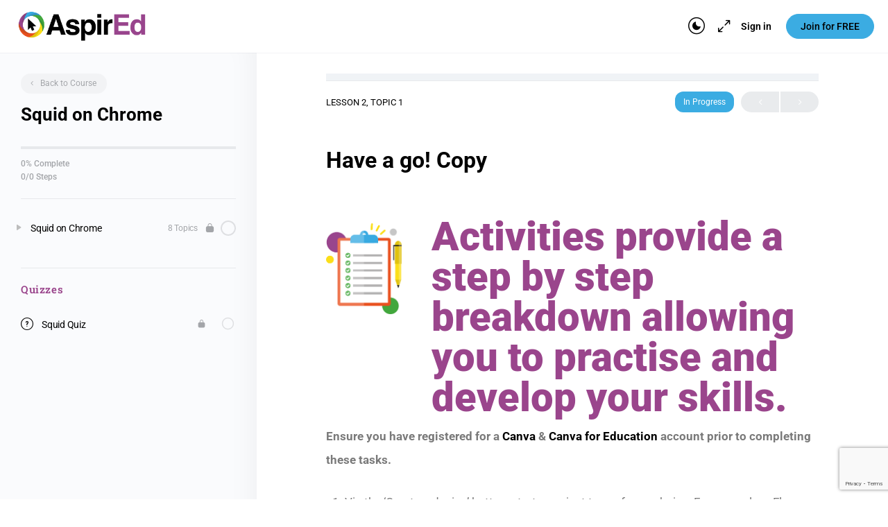

--- FILE ---
content_type: text/html; charset=UTF-8
request_url: https://aspired.online/topic/have-a-go-copy-2/
body_size: 25776
content:
<!doctype html>
<html lang="en-GB">
	<head>
		<meta charset="UTF-8">
		<link rel="profile" href="http://gmpg.org/xfn/11">
		<title>Have a go! Copy &#8211; AspirEd</title>
<script type="text/html" id="tmpl-bb-link-preview">
<% if ( link_scrapping ) { %>
	<% if ( link_loading ) { %>
		<span class="bb-url-scrapper-loading bb-ajax-loader"><i class="bb-icon-l bb-icon-spinner animate-spin"></i>Loading preview...</span>
	<% } %>
	<% if ( link_success || link_error ) { %>
		<a title="Cancel Preview" href="#" id="bb-close-link-suggestion">Remove Preview</a>
		<div class="bb-link-preview-container">

			<% if ( link_images && link_images.length && link_success && ! link_error && '' !== link_image_index ) { %>
				<div id="bb-url-scrapper-img-holder">
					<div class="bb-link-preview-image">
						<div class="bb-link-preview-image-cover">
							<img src="<%= link_images[link_image_index] %>"/>
						</div>
						<div class="bb-link-preview-icons">
							<%
							if ( link_images.length > 1 ) { %>
								<a data-bp-tooltip-pos="up" data-bp-tooltip="Change image" href="#" class="icon-exchange toolbar-button bp-tooltip" id="icon-exchange"><i class="bb-icon-l bb-icon-exchange"></i></a>
							<% } %>
							<% if ( link_images.length ) { %>
								<a data-bp-tooltip-pos="up" data-bp-tooltip="Remove image" href="#" class="icon-image-slash toolbar-button bp-tooltip" id="bb-link-preview-remove-image"><i class="bb-icon-l bb-icon-image-slash"></i></a>
							<% } %>
							<a data-bp-tooltip-pos="up" data-bp-tooltip="Confirm" class="toolbar-button bp-tooltip" href="#" id="bb-link-preview-select-image">
								<i class="bb-icon-check bb-icon-l"></i>
							</a>
						</div>
					</div>
					<% if ( link_images.length > 1 ) { %>
						<div class="bb-url-thumb-nav">
							<button type="button" id="bb-url-prevPicButton"><span class="bb-icon-l bb-icon-angle-left"></span></button>
							<button type="button" id="bb-url-nextPicButton"><span class="bb-icon-l bb-icon-angle-right"></span></button>
							<div id="bb-url-scrapper-img-count">
								Image <%= link_image_index + 1 %>&nbsp;of&nbsp;<%= link_images.length %>
							</div>
						</div>
					<% } %>
				</div>
			<% } %>

			<% if ( link_success && ! link_error && link_url ) { %>
				<div class="bb-link-preview-info">
					<% var a = document.createElement('a');
						a.href = link_url;
						var hostname = a.hostname;
						var domainName = hostname.replace('www.', '' );
					%>

					<% if ( 'undefined' !== typeof link_title && link_title.trim() && link_description ) { %>
						<p class="bb-link-preview-link-name"><%= domainName %></p>
					<% } %>

					<% if ( link_success && ! link_error ) { %>
						<p class="bb-link-preview-title"><%= link_title %></p>
					<% } %>

					<% if ( link_success && ! link_error ) { %>
						<div class="bb-link-preview-excerpt"><p><%= link_description %></p></div>
					<% } %>
				</div>
			<% } %>
			<% if ( link_error && ! link_success ) { %>
				<div id="bb-url-error" class="bb-url-error"><%= link_error_msg %></div>
			<% } %>
		</div>
	<% } %>
<% } %>
</script>
<script type="text/html" id="tmpl-profile-card-popup">
	<div id="profile-card" class="bb-profile-card bb-popup-card" data-bp-item-id="" data-bp-item-component="members">

		<div class="skeleton-card">
			<div class="skeleton-card-body">
				<div class="skeleton-card-avatar bb-loading-bg"></div>
				<div class="skeleton-card-entity">
					<div class="skeleton-card-type bb-loading-bg"></div>
					<div class="skeleton-card-heading bb-loading-bg"></div>
					<div class="skeleton-card-meta bb-loading-bg"></div>
				</div>
			</div>
						<div class="skeleton-card-footer skeleton-footer-plain">
				<div class="skeleton-card-button bb-loading-bg"></div>
				<div class="skeleton-card-button bb-loading-bg"></div>
				<div class="skeleton-card-button bb-loading-bg"></div>
			</div>
		</div>

		<div class="bb-card-content">
			<div class="bb-card-body">
				<div class="bb-card-avatar">
					<span class="card-profile-status"></span>
					<img src="" alt="">
				</div>
				<div class="bb-card-entity">
					<div class="bb-card-profile-type"></div>
					<h4 class="bb-card-heading"></h4>
					<div class="bb-card-meta">
						<span class="card-meta-item card-meta-joined">Joined <span></span></span>
						<span class="card-meta-item card-meta-last-active"></span>
											</div>
				</div>
			</div>
			<div class="bb-card-footer">
								<div class="bb-card-action bb-card-action-outline">
					<a href="" class="card-button card-button-profile">View Profile</a>
				</div>
			</div>
		</div>

	</div>
</script>

            <style id="bb_learndash_30_custom_colors">

                
                .learndash-wrapper .bb-single-course-sidebar .ld-status.ld-primary-background {
                    background-color: #e2e7ed !important;
                    color: inherit !important;
                }

                .learndash-wrapper .ld-course-status .ld-status.ld-status-progress.ld-primary-background {
                    background-color: #ebe9e6 !important;
                    color: inherit !important;
                }

                .learndash-wrapper .learndash_content_wrap .wpProQuiz_content .wpProQuiz_button_reShowQuestion:hover {
                    background-color: #fff !important;
                }

                .learndash-wrapper .learndash_content_wrap .wpProQuiz_content .wpProQuiz_toplistTable th {
                    background-color: transparent !important;
                }

                .learndash-wrapper .wpProQuiz_content .wpProQuiz_button:not(.wpProQuiz_button_reShowQuestion):not(.wpProQuiz_button_restartQuiz) {
                    color: #fff !important;
                }

                .learndash-wrapper .wpProQuiz_content .wpProQuiz_button.wpProQuiz_button_restartQuiz {
                    color: #fff !important;
                }

                .wpProQuiz_content .wpProQuiz_results > div > .wpProQuiz_button,
                .learndash-wrapper .bb-learndash-content-wrap .ld-item-list .ld-item-list-item a.ld-item-name:hover,
                .learndash-wrapper .bb-learndash-content-wrap .ld-item-list .ld-item-list-item .ld-item-list-item-preview:hover a.ld-item-name .ld-item-title,
                .learndash-wrapper .bb-learndash-content-wrap .ld-item-list .ld-item-list-item .ld-item-list-item-preview:hover .ld-expand-button .ld-icon-arrow-down,
                .lms-topic-sidebar-wrapper .lms-lessions-list > ol li a.bb-lesson-head:hover,
                .learndash-wrapper .bb-learndash-content-wrap .ld-primary-color-hover:hover,
                .learndash-wrapper .learndash_content_wrap .ld-table-list-item-quiz .ld-primary-color-hover:hover .ld-item-title,
                .learndash-wrapper .ld-item-list-item-expanded .ld-table-list-items .ld-table-list-item .ld-table-list-item-quiz .ld-primary-color-hover:hover .ld-item-title,
                .learndash-wrapper .ld-table-list .ld-table-list-items div.ld-table-list-item a.ld-table-list-item-preview:hover .ld-topic-title,
                .lms-lesson-content .bb-type-list li a:hover,
                .lms-lesson-content .lms-quiz-list li a:hover,
                .learndash-wrapper .ld-expand-button.ld-button-alternate:hover .ld-icon-arrow-down,
                .learndash-wrapper .ld-table-list .ld-table-list-items div.ld-table-list-item a.ld-table-list-item-preview:hover .ld-topic-title:before,
                .bb-lessons-list .lms-toggle-lesson i:hover,
                .lms-topic-sidebar-wrapper .lms-course-quizzes-list > ul li a:hover,
                .lms-topic-sidebar-wrapper .lms-course-members-list .course-members-list a:hover,
                .lms-topic-sidebar-wrapper .lms-course-members-list .bb-course-member-wrap > .list-members-extra,
                .lms-topic-sidebar-wrapper .lms-course-members-list .bb-course-member-wrap > .list-members-extra:hover,
                .learndash-wrapper .ld-item-list .ld-item-list-item.ld-item-lesson-item .ld-item-list-item-preview .ld-item-name .ld-item-title .ld-item-components span,
                .bb-about-instructor h5 a:hover,
                .learndash_content_wrap .comment-respond .comment-author:hover,
                .single-sfwd-courses .comment-respond .comment-author:hover {
                    color: #40ade2 !important;
                }

                .learndash-wrapper .learndash_content_wrap #quiz_continue_link,
                .learndash-wrapper .learndash_content_wrap .learndash_mark_complete_button,
                .learndash-wrapper .learndash_content_wrap #learndash_mark_complete_button,
                .learndash-wrapper .learndash_content_wrap .ld-status-complete,
                .learndash-wrapper .learndash_content_wrap .ld-alert-success .ld-button,
                .learndash-wrapper .learndash_content_wrap .ld-alert-success .ld-alert-icon,
                .wpProQuiz_questionList[data-type="assessment_answer"] .wpProQuiz_questionListItem label.is-selected:before,
                .wpProQuiz_questionList[data-type="single"] .wpProQuiz_questionListItem label.is-selected:before,
                .wpProQuiz_questionList[data-type="multiple"] .wpProQuiz_questionListItem label.is-selected:before {
                    background-color: #40ade2 !important;
                }

                .wpProQuiz_content .wpProQuiz_results > div > .wpProQuiz_button,
                .wpProQuiz_questionList[data-type="multiple"] .wpProQuiz_questionListItem label.is-selected:before {
                    border-color: #40ade2 !important;
                }

                .learndash-wrapper .wpProQuiz_content .wpProQuiz_button.wpProQuiz_button_restartQuiz,
                .learndash-wrapper .wpProQuiz_content .wpProQuiz_button.wpProQuiz_button_restartQuiz:hover,
                #learndash-page-content .sfwd-course-nav .learndash_next_prev_link a:hover,
                .bb-cover-list-item .ld-primary-background {
                    background-color: #40ade2 !important;
                }

                
                
                .lms-topic-sidebar-wrapper .ld-secondary-background,
                .i-progress.i-progress-completed,
                .bb-cover-list-item .ld-secondary-background,
                .learndash-wrapper .ld-status-icon.ld-status-complete.ld-secondary-background,
                .learndash-wrapper .ld-status-icon.ld-quiz-complete,
                .ld-progress-bar .ld-progress-bar-percentage.ld-secondary-background {
                    background-color: #40ade2 !important;
                }

                .bb-progress .bb-progress-circle {
                    border-color: #40ade2 !important;
                }

                .learndash-wrapper .ld-alert-success {
                    border-color: #DCDFE3 !important;
                }

                .learndash-wrapper .ld-secondary-in-progress-icon {
                    color: #40ade2 !important;
                }

                .learndash-wrapper .bb-learndash-content-wrap .ld-secondary-in-progress-icon {
                    border-left-color: #DEDFE2 !important;
                    border-top-color: #DEDFE2 !important;
                }

                
                
                .learndash-wrapper .ld-item-list .ld-item-list-item.ld-item-lesson-item .ld-item-name .ld-item-title .ld-item-components span.ld-status-waiting,
                .learndash-wrapper .ld-item-list .ld-item-list-item.ld-item-lesson-item .ld-item-name .ld-item-title .ld-item-components span.ld-status-waiting span.ld-icon,
                .learndash-wrapper .ld-status-waiting {
                    background-color: #ffd200 !important;
                }

                
            </style>

			<meta name='robots' content='max-image-preview:large' />
<link rel='dns-prefetch' href='//stackpath.bootstrapcdn.com' />
<link rel='dns-prefetch' href='//fonts.googleapis.com' />
<link rel='preconnect' href='https://fonts.gstatic.com' crossorigin />
<link rel="alternate" type="application/rss+xml" title="AspirEd &raquo; Feed" href="https://aspired.online/feed/" />
<link rel="alternate" type="application/rss+xml" title="AspirEd &raquo; Comments Feed" href="https://aspired.online/comments/feed/" />
<link rel="alternate" title="oEmbed (JSON)" type="application/json+oembed" href="https://aspired.online/wp-json/oembed/1.0/embed?url=https%3A%2F%2Faspired.online%2Ftopic%2Fhave-a-go-copy-2%2F" />
<link rel="alternate" title="oEmbed (XML)" type="text/xml+oembed" href="https://aspired.online/wp-json/oembed/1.0/embed?url=https%3A%2F%2Faspired.online%2Ftopic%2Fhave-a-go-copy-2%2F&#038;format=xml" />
		<!-- This site uses the Google Analytics by MonsterInsights plugin v9.9.0 - Using Analytics tracking - https://www.monsterinsights.com/ -->
							<script src="//www.googletagmanager.com/gtag/js?id=G-SCKBFP9SZD"  data-cfasync="false" data-wpfc-render="false" type="text/javascript" async></script>
			<script data-cfasync="false" data-wpfc-render="false" type="text/javascript">
				var mi_version = '9.9.0';
				var mi_track_user = true;
				var mi_no_track_reason = '';
								var MonsterInsightsDefaultLocations = {"page_location":"https:\/\/aspired.online\/topic\/have-a-go-copy-2\/"};
								if ( typeof MonsterInsightsPrivacyGuardFilter === 'function' ) {
					var MonsterInsightsLocations = (typeof MonsterInsightsExcludeQuery === 'object') ? MonsterInsightsPrivacyGuardFilter( MonsterInsightsExcludeQuery ) : MonsterInsightsPrivacyGuardFilter( MonsterInsightsDefaultLocations );
				} else {
					var MonsterInsightsLocations = (typeof MonsterInsightsExcludeQuery === 'object') ? MonsterInsightsExcludeQuery : MonsterInsightsDefaultLocations;
				}

								var disableStrs = [
										'ga-disable-G-SCKBFP9SZD',
									];

				/* Function to detect opted out users */
				function __gtagTrackerIsOptedOut() {
					for (var index = 0; index < disableStrs.length; index++) {
						if (document.cookie.indexOf(disableStrs[index] + '=true') > -1) {
							return true;
						}
					}

					return false;
				}

				/* Disable tracking if the opt-out cookie exists. */
				if (__gtagTrackerIsOptedOut()) {
					for (var index = 0; index < disableStrs.length; index++) {
						window[disableStrs[index]] = true;
					}
				}

				/* Opt-out function */
				function __gtagTrackerOptout() {
					for (var index = 0; index < disableStrs.length; index++) {
						document.cookie = disableStrs[index] + '=true; expires=Thu, 31 Dec 2099 23:59:59 UTC; path=/';
						window[disableStrs[index]] = true;
					}
				}

				if ('undefined' === typeof gaOptout) {
					function gaOptout() {
						__gtagTrackerOptout();
					}
				}
								window.dataLayer = window.dataLayer || [];

				window.MonsterInsightsDualTracker = {
					helpers: {},
					trackers: {},
				};
				if (mi_track_user) {
					function __gtagDataLayer() {
						dataLayer.push(arguments);
					}

					function __gtagTracker(type, name, parameters) {
						if (!parameters) {
							parameters = {};
						}

						if (parameters.send_to) {
							__gtagDataLayer.apply(null, arguments);
							return;
						}

						if (type === 'event') {
														parameters.send_to = monsterinsights_frontend.v4_id;
							var hookName = name;
							if (typeof parameters['event_category'] !== 'undefined') {
								hookName = parameters['event_category'] + ':' + name;
							}

							if (typeof MonsterInsightsDualTracker.trackers[hookName] !== 'undefined') {
								MonsterInsightsDualTracker.trackers[hookName](parameters);
							} else {
								__gtagDataLayer('event', name, parameters);
							}
							
						} else {
							__gtagDataLayer.apply(null, arguments);
						}
					}

					__gtagTracker('js', new Date());
					__gtagTracker('set', {
						'developer_id.dZGIzZG': true,
											});
					if ( MonsterInsightsLocations.page_location ) {
						__gtagTracker('set', MonsterInsightsLocations);
					}
										__gtagTracker('config', 'G-SCKBFP9SZD', {"forceSSL":"true","link_attribution":"true"} );
										window.gtag = __gtagTracker;										(function () {
						/* https://developers.google.com/analytics/devguides/collection/analyticsjs/ */
						/* ga and __gaTracker compatibility shim. */
						var noopfn = function () {
							return null;
						};
						var newtracker = function () {
							return new Tracker();
						};
						var Tracker = function () {
							return null;
						};
						var p = Tracker.prototype;
						p.get = noopfn;
						p.set = noopfn;
						p.send = function () {
							var args = Array.prototype.slice.call(arguments);
							args.unshift('send');
							__gaTracker.apply(null, args);
						};
						var __gaTracker = function () {
							var len = arguments.length;
							if (len === 0) {
								return;
							}
							var f = arguments[len - 1];
							if (typeof f !== 'object' || f === null || typeof f.hitCallback !== 'function') {
								if ('send' === arguments[0]) {
									var hitConverted, hitObject = false, action;
									if ('event' === arguments[1]) {
										if ('undefined' !== typeof arguments[3]) {
											hitObject = {
												'eventAction': arguments[3],
												'eventCategory': arguments[2],
												'eventLabel': arguments[4],
												'value': arguments[5] ? arguments[5] : 1,
											}
										}
									}
									if ('pageview' === arguments[1]) {
										if ('undefined' !== typeof arguments[2]) {
											hitObject = {
												'eventAction': 'page_view',
												'page_path': arguments[2],
											}
										}
									}
									if (typeof arguments[2] === 'object') {
										hitObject = arguments[2];
									}
									if (typeof arguments[5] === 'object') {
										Object.assign(hitObject, arguments[5]);
									}
									if ('undefined' !== typeof arguments[1].hitType) {
										hitObject = arguments[1];
										if ('pageview' === hitObject.hitType) {
											hitObject.eventAction = 'page_view';
										}
									}
									if (hitObject) {
										action = 'timing' === arguments[1].hitType ? 'timing_complete' : hitObject.eventAction;
										hitConverted = mapArgs(hitObject);
										__gtagTracker('event', action, hitConverted);
									}
								}
								return;
							}

							function mapArgs(args) {
								var arg, hit = {};
								var gaMap = {
									'eventCategory': 'event_category',
									'eventAction': 'event_action',
									'eventLabel': 'event_label',
									'eventValue': 'event_value',
									'nonInteraction': 'non_interaction',
									'timingCategory': 'event_category',
									'timingVar': 'name',
									'timingValue': 'value',
									'timingLabel': 'event_label',
									'page': 'page_path',
									'location': 'page_location',
									'title': 'page_title',
									'referrer' : 'page_referrer',
								};
								for (arg in args) {
																		if (!(!args.hasOwnProperty(arg) || !gaMap.hasOwnProperty(arg))) {
										hit[gaMap[arg]] = args[arg];
									} else {
										hit[arg] = args[arg];
									}
								}
								return hit;
							}

							try {
								f.hitCallback();
							} catch (ex) {
							}
						};
						__gaTracker.create = newtracker;
						__gaTracker.getByName = newtracker;
						__gaTracker.getAll = function () {
							return [];
						};
						__gaTracker.remove = noopfn;
						__gaTracker.loaded = true;
						window['__gaTracker'] = __gaTracker;
					})();
									} else {
										console.log("");
					(function () {
						function __gtagTracker() {
							return null;
						}

						window['__gtagTracker'] = __gtagTracker;
						window['gtag'] = __gtagTracker;
					})();
									}
			</script>
			
							<!-- / Google Analytics by MonsterInsights -->
		<style id='wp-img-auto-sizes-contain-inline-css' type='text/css'>
img:is([sizes=auto i],[sizes^="auto," i]){contain-intrinsic-size:3000px 1500px}
/*# sourceURL=wp-img-auto-sizes-contain-inline-css */
</style>
<link rel='stylesheet' id='badgeos-font-awesome-css' href='//stackpath.bootstrapcdn.com/font-awesome/4.7.0/css/font-awesome.min.css?ver=1' type='text/css' media='all' />
<link rel='stylesheet' id='buddyboss-theme-learndash-css' href='https://aspired.online/wp-content/themes/buddyboss-theme/assets/css/learndash.min.css?ver=2.14.4' type='text/css' media='all' />
<link rel='stylesheet' id='ldvc-bb-css' href='https://aspired.online/wp-content/plugins/ld-visual-customizer/assets/css/buddyboss.css?ver=2.3.16' type='text/css' media='all' />
<link rel='stylesheet' id='dashicons-css' href='https://aspired.online/wp-includes/css/dashicons.min.css?ver=6.9' type='text/css' media='all' />
<link rel='stylesheet' id='learndash-front-css' href='//aspired.online/wp-content/plugins/sfwd-lms/themes/ld30/assets/css/learndash.min.css?ver=4.22.0' type='text/css' media='all' />
<style id='learndash-front-inline-css' type='text/css'>
		.learndash-wrapper .ld-item-list .ld-item-list-item.ld-is-next,
		.learndash-wrapper .wpProQuiz_content .wpProQuiz_questionListItem label:focus-within {
			border-color: #40ade2;
		}

		/*
		.learndash-wrapper a:not(.ld-button):not(#quiz_continue_link):not(.ld-focus-menu-link):not(.btn-blue):not(#quiz_continue_link):not(.ld-js-register-account):not(#ld-focus-mode-course-heading):not(#btn-join):not(.ld-item-name):not(.ld-table-list-item-preview):not(.ld-lesson-item-preview-heading),
		 */

		.learndash-wrapper .ld-breadcrumbs a,
		.learndash-wrapper .ld-lesson-item.ld-is-current-lesson .ld-lesson-item-preview-heading,
		.learndash-wrapper .ld-lesson-item.ld-is-current-lesson .ld-lesson-title,
		.learndash-wrapper .ld-primary-color-hover:hover,
		.learndash-wrapper .ld-primary-color,
		.learndash-wrapper .ld-primary-color-hover:hover,
		.learndash-wrapper .ld-primary-color,
		.learndash-wrapper .ld-tabs .ld-tabs-navigation .ld-tab.ld-active,
		.learndash-wrapper .ld-button.ld-button-transparent,
		.learndash-wrapper .ld-button.ld-button-reverse,
		.learndash-wrapper .ld-icon-certificate,
		.learndash-wrapper .ld-login-modal .ld-login-modal-login .ld-modal-heading,
		#wpProQuiz_user_content a,
		.learndash-wrapper .ld-item-list .ld-item-list-item a.ld-item-name:hover,
		.learndash-wrapper .ld-focus-comments__heading-actions .ld-expand-button,
		.learndash-wrapper .ld-focus-comments__heading a,
		.learndash-wrapper .ld-focus-comments .comment-respond a,
		.learndash-wrapper .ld-focus-comment .ld-comment-reply a.comment-reply-link:hover,
		.learndash-wrapper .ld-expand-button.ld-button-alternate {
			color: #40ade2 !important;
		}

		.learndash-wrapper .ld-focus-comment.bypostauthor>.ld-comment-wrapper,
		.learndash-wrapper .ld-focus-comment.role-group_leader>.ld-comment-wrapper,
		.learndash-wrapper .ld-focus-comment.role-administrator>.ld-comment-wrapper {
			background-color:rgba(64, 173, 226, 0.03) !important;
		}


		.learndash-wrapper .ld-primary-background,
		.learndash-wrapper .ld-tabs .ld-tabs-navigation .ld-tab.ld-active:after {
			background: #40ade2 !important;
		}



		.learndash-wrapper .ld-course-navigation .ld-lesson-item.ld-is-current-lesson .ld-status-incomplete,
		.learndash-wrapper .ld-focus-comment.bypostauthor:not(.ptype-sfwd-assignment) >.ld-comment-wrapper>.ld-comment-avatar img,
		.learndash-wrapper .ld-focus-comment.role-group_leader>.ld-comment-wrapper>.ld-comment-avatar img,
		.learndash-wrapper .ld-focus-comment.role-administrator>.ld-comment-wrapper>.ld-comment-avatar img {
			border-color: #40ade2 !important;
		}



		.learndash-wrapper .ld-loading::before {
			border-top:3px solid #40ade2 !important;
		}

		.learndash-wrapper .ld-button:hover:not([disabled]):not(.ld-button-transparent):not(.ld--ignore-inline-css),
		#learndash-tooltips .ld-tooltip:after,
		#learndash-tooltips .ld-tooltip,
		.ld-tooltip:not(.ld-tooltip--modern) [role="tooltip"],
		.learndash-wrapper .ld-primary-background,
		.learndash-wrapper .btn-join:not(.ld--ignore-inline-css),
		.learndash-wrapper #btn-join:not(.ld--ignore-inline-css),
		.learndash-wrapper .ld-button:not([disabled]):not(.ld-button-reverse):not(.ld-button-transparent):not(.ld--ignore-inline-css),
		.learndash-wrapper .ld-expand-button:not([disabled]),
		.learndash-wrapper .wpProQuiz_content .wpProQuiz_button:not([disabled]):not(.wpProQuiz_button_reShowQuestion):not(.wpProQuiz_button_restartQuiz),
		.learndash-wrapper .wpProQuiz_content .wpProQuiz_button2:not([disabled]),
		.learndash-wrapper .ld-focus .ld-focus-sidebar .ld-course-navigation-heading,
		.learndash-wrapper .ld-focus-comments .form-submit #submit,
		.learndash-wrapper .ld-login-modal input[type='submit']:not([disabled]),
		.learndash-wrapper .ld-login-modal .ld-login-modal-register:not([disabled]),
		.learndash-wrapper .wpProQuiz_content .wpProQuiz_certificate a.btn-blue:not([disabled]),
		.learndash-wrapper .ld-focus .ld-focus-header .ld-user-menu .ld-user-menu-items a:not([disabled]),
		#wpProQuiz_user_content table.wp-list-table thead th,
		#wpProQuiz_overlay_close:not([disabled]),
		.learndash-wrapper .ld-expand-button.ld-button-alternate:not([disabled]) .ld-icon {
			background-color: #40ade2 !important;
			color: #000000;
		}

		.learndash-wrapper .ld-focus .ld-focus-sidebar .ld-focus-sidebar-trigger:not([disabled]):not(:hover):not(:focus) .ld-icon {
			background-color: #40ade2;
		}

		.learndash-wrapper .ld-focus .ld-focus-sidebar .ld-focus-sidebar-trigger:hover .ld-icon,
		.learndash-wrapper .ld-focus .ld-focus-sidebar .ld-focus-sidebar-trigger:focus .ld-icon {
			border-color: #40ade2;
			color: #40ade2;
		}

		.learndash-wrapper .ld-button:focus:not(.ld-button-transparent):not(.ld--ignore-inline-css),
		.learndash-wrapper .btn-join:focus:not(.ld--ignore-inline-css),
		.learndash-wrapper #btn-join:focus:not(.ld--ignore-inline-css),
		.learndash-wrapper .ld-expand-button:focus,
		.learndash-wrapper .wpProQuiz_content .wpProQuiz_button:not(.wpProQuiz_button_reShowQuestion):focus:not(.wpProQuiz_button_restartQuiz),
		.learndash-wrapper .wpProQuiz_content .wpProQuiz_button2:focus,
		.learndash-wrapper .ld-focus-comments .form-submit #submit,
		.learndash-wrapper .ld-login-modal input[type='submit']:focus,
		.learndash-wrapper .ld-login-modal .ld-login-modal-register:focus,
		.learndash-wrapper .wpProQuiz_content .wpProQuiz_certificate a.btn-blue:focus {
			opacity: 0.75; /* Replicates the hover/focus states pre-4.21.3. */
			outline-color: #40ade2;
		}

		.learndash-wrapper .ld-button:hover:not(.ld-button-transparent):not(.ld--ignore-inline-css),
		.learndash-wrapper .btn-join:hover:not(.ld--ignore-inline-css),
		.learndash-wrapper #btn-join:hover:not(.ld--ignore-inline-css),
		.learndash-wrapper .ld-expand-button:hover,
		.learndash-wrapper .wpProQuiz_content .wpProQuiz_button:not(.wpProQuiz_button_reShowQuestion):hover:not(.wpProQuiz_button_restartQuiz),
		.learndash-wrapper .wpProQuiz_content .wpProQuiz_button2:hover,
		.learndash-wrapper .ld-focus-comments .form-submit #submit,
		.learndash-wrapper .ld-login-modal input[type='submit']:hover,
		.learndash-wrapper .ld-login-modal .ld-login-modal-register:hover,
		.learndash-wrapper .wpProQuiz_content .wpProQuiz_certificate a.btn-blue:hover {
			background-color: #40ade2; /* Replicates the hover/focus states pre-4.21.3. */
			opacity: 0.85; /* Replicates the hover/focus states pre-4.21.3. */
		}

		.learndash-wrapper .ld-item-list .ld-item-search .ld-closer:focus {
			border-color: #40ade2;
		}

		.learndash-wrapper .ld-focus .ld-focus-header .ld-user-menu .ld-user-menu-items:before {
			border-bottom-color: #40ade2 !important;
		}

		.learndash-wrapper .ld-button.ld-button-transparent:hover {
			background: transparent !important;
		}

		.learndash-wrapper .ld-button.ld-button-transparent:focus {
			outline-color: #40ade2;
		}

		.learndash-wrapper .ld-focus .ld-focus-header .sfwd-mark-complete .learndash_mark_complete_button,
		.learndash-wrapper .ld-focus .ld-focus-header #sfwd-mark-complete #learndash_mark_complete_button,
		.learndash-wrapper .ld-button.ld-button-transparent,
		.learndash-wrapper .ld-button.ld-button-alternate,
		.learndash-wrapper .ld-expand-button.ld-button-alternate {
			background-color:transparent !important;
		}

		.learndash-wrapper .ld-focus-header .ld-user-menu .ld-user-menu-items a,
		.learndash-wrapper .ld-button.ld-button-reverse:hover,
		.learndash-wrapper .ld-alert-success .ld-alert-icon.ld-icon-certificate,
		.learndash-wrapper .ld-alert-warning .ld-button,
		.learndash-wrapper .ld-primary-background.ld-status {
			color:white !important;
		}

		.learndash-wrapper .ld-status.ld-status-unlocked {
			background-color: rgba(64,173,226,0.2) !important;
			color: #40ade2 !important;
		}

		.learndash-wrapper .wpProQuiz_content .wpProQuiz_addToplist {
			background-color: rgba(64,173,226,0.1) !important;
			border: 1px solid #40ade2 !important;
		}

		.learndash-wrapper .wpProQuiz_content .wpProQuiz_toplistTable th {
			background: #40ade2 !important;
		}

		.learndash-wrapper .wpProQuiz_content .wpProQuiz_toplistTrOdd {
			background-color: rgba(64,173,226,0.1) !important;
		}

		.learndash-wrapper .wpProQuiz_content .wpProQuiz_reviewDiv li.wpProQuiz_reviewQuestionTarget {
			background-color: #40ade2 !important;
		}
		.learndash-wrapper .wpProQuiz_content .wpProQuiz_time_limit .wpProQuiz_progress {
			background-color: #40ade2 !important;
		}
		
		.learndash-wrapper #quiz_continue_link,
		.learndash-wrapper .ld-secondary-background,
		.learndash-wrapper .learndash_mark_complete_button,
		.learndash-wrapper #learndash_mark_complete_button,
		.learndash-wrapper .ld-status-complete,
		.learndash-wrapper .ld-alert-success .ld-button,
		.learndash-wrapper .ld-alert-success .ld-alert-icon {
			background-color: #40ade2 !important;
		}

		.learndash-wrapper #quiz_continue_link:focus,
		.learndash-wrapper .learndash_mark_complete_button:focus,
		.learndash-wrapper #learndash_mark_complete_button:focus,
		.learndash-wrapper .ld-alert-success .ld-button:focus {
			outline-color: #40ade2;
		}

		.learndash-wrapper .wpProQuiz_content a#quiz_continue_link {
			background-color: #40ade2 !important;
		}

		.learndash-wrapper .wpProQuiz_content a#quiz_continue_link:focus {
			outline-color: #40ade2;
		}

		.learndash-wrapper .course_progress .sending_progress_bar {
			background: #40ade2 !important;
		}

		.learndash-wrapper .wpProQuiz_content .wpProQuiz_button_reShowQuestion:hover, .learndash-wrapper .wpProQuiz_content .wpProQuiz_button_restartQuiz:hover {
			background-color: #40ade2 !important;
			opacity: 0.75;
		}

		.learndash-wrapper .wpProQuiz_content .wpProQuiz_button_reShowQuestion:focus,
		.learndash-wrapper .wpProQuiz_content .wpProQuiz_button_restartQuiz:focus {
			outline-color: #40ade2;
		}

		.learndash-wrapper .ld-secondary-color-hover:hover,
		.learndash-wrapper .ld-secondary-color,
		.learndash-wrapper .ld-focus .ld-focus-header .sfwd-mark-complete .learndash_mark_complete_button,
		.learndash-wrapper .ld-focus .ld-focus-header #sfwd-mark-complete #learndash_mark_complete_button,
		.learndash-wrapper .ld-focus .ld-focus-header .sfwd-mark-complete:after {
			color: #40ade2 !important;
		}

		.learndash-wrapper .ld-secondary-in-progress-icon {
			border-left-color: #40ade2 !important;
			border-top-color: #40ade2 !important;
		}

		.learndash-wrapper .ld-alert-success {
			border-color: #40ade2;
			background-color: transparent !important;
			color: #40ade2;
		}

		.learndash-wrapper .wpProQuiz_content .wpProQuiz_reviewQuestion li.wpProQuiz_reviewQuestionSolved,
		.learndash-wrapper .wpProQuiz_content .wpProQuiz_box li.wpProQuiz_reviewQuestionSolved {
			background-color: #40ade2 !important;
		}

		.learndash-wrapper .wpProQuiz_content  .wpProQuiz_reviewLegend span.wpProQuiz_reviewColor_Answer {
			background-color: #40ade2 !important;
		}

		

            

                                    .ld-course-list-items .ld_course_grid .thumbnail.course .ld_course_grid_price.ribbon-enrolled,
                    .ld-course-list-items .ld_course_grid .thumbnail.course a.btn-primary {
                        background: #40ade2;
                        border-color: #40ade2;
                    }
                    .ld-course-list-items .ld_course_grid .thumbnail.course .ld_course_grid_price.ribbon-enrolled:before {
                        border-top-color: #40ade2;
                        border-right-color: #40ade2;
                    }
                                    .ld-course-list-items .ld_course_grid .thumbnail.course .ld_course_grid_price {
                        background-color: #40ade2;
                    }
                    .ld-course-list-items .ld_course_grid .thumbnail.course .ld_course_grid_price:before {
                        border-top-color: #40ade2;
                        border-right-color: #40ade2;
                    }
                

    




    






    
        .learndash-wrapper.lds-template-expanded .ld-table-list-item-preview.learndash-complete::before,
        .learndash-wrapper.lds-template-expanded .ld-table-list-item-preview.learndash-complete::after, 
        .learndash-wrapper.lds-template-expanded .ld-course-navigation .learndash-complete + .ld-lesson-item-section-heading .ld-lesson-section-heading::after,
        .learndash-wrapper.lds-template-expanded .ld-quiz-complete .ld-icon-quiz,
        .learndash-wrapper.lds-template-expanded .ld-item-list-item.learndash-complete + .ld-item-list-section-heading .ld-lesson-section-heading::before,
        .learndash-wrapper.lds-template-expanded .ld-item-list-section-heading::after,
        .ld-table-list.ld-topic-list .learndash-complete .ld-table-list-item-preview::before,
        .ld-table-list.ld-topic-list .learndash-complete .ld-table-list-item-preview::after,
        .learndash-wrapper.lds-template-expanded .learndash-complete .ld-item-list-item-expanded .ld-table-list-item-preview::before,
        .learndash-wrapper.lds-template-expanded .ld-lesson-item.learndash-complete::after,
        .learndash-wrapper.lds-template-expanded .ld-course-navigation .ld-lesson-item.learndash-complete::after,
        .learndash-wrapper.lds-template-expanded .ld-item-list .ld-item-list-item.learndash-complete::after,
        .learndash-wrapper.lds-template-expanded .ld-lesson-item.learndash-complete::before,
        .learndash-wrapper.lds-template-expanded .ld-item-list .learndash-complete .ld-item-list-item::after {
            background: #40ade2 !important;
        }

    




    


.ld-focus.ld-focus-sidebar-collapsed .ld-focus-sidebar-trigger .ld-icon-arrow-right {
     background-color: #40ade2 !important;
}

    

            

        
/*# sourceURL=learndash-front-inline-css */
</style>
<link rel='stylesheet' id='ldvc-css' href='https://aspired.online/wp-content/plugins/ld-visual-customizer/assets/css/ldvc.css?ver=2.3.16' type='text/css' media='all' />
<link rel='stylesheet' id='ldvc-template-expanded-css' href='https://aspired.online/wp-content/plugins/ld-visual-customizer/assets/css/templates/expanded.css?ver=2.3.16' type='text/css' media='all' />
<link rel='stylesheet' id='bp-nouveau-icons-map-css' href='https://aspired.online/wp-content/plugins/buddyboss-platform/bp-templates/bp-nouveau/icons/css/icons-map.min.css?ver=2.14.4' type='text/css' media='all' />
<link rel='stylesheet' id='bp-nouveau-bb-icons-css' href='https://aspired.online/wp-content/plugins/buddyboss-platform/bp-templates/bp-nouveau/icons/css/bb-icons.min.css?ver=1.0.8' type='text/css' media='all' />
<link rel='stylesheet' id='bp-nouveau-css' href='https://aspired.online/wp-content/plugins/buddyboss-platform/bp-templates/bp-nouveau/css/buddypress.min.css?ver=2.14.4' type='text/css' media='all' />
<style id='bp-nouveau-inline-css' type='text/css'>
.list-wrap .bs-group-cover a:before{ background:unset; }
/*# sourceURL=bp-nouveau-inline-css */
</style>
<link rel='stylesheet' id='buddyboss_legacy-css' href='https://aspired.online/wp-content/themes/buddyboss-theme/inc/plugins/buddyboss-menu-icons/vendor/kucrut/icon-picker/css/types/buddyboss_legacy.css?ver=1.0' type='text/css' media='all' />
<link rel='stylesheet' id='elusive-css' href='https://aspired.online/wp-content/themes/buddyboss-theme/inc/plugins/buddyboss-menu-icons/vendor/kucrut/icon-picker/css/types/elusive.css?ver=2.0' type='text/css' media='all' />
<link rel='stylesheet' id='font-awesome-css' href='https://aspired.online/wp-content/themes/buddyboss-theme/inc/plugins/buddyboss-menu-icons/vendor/kucrut/icon-picker/css/types/font-awesome.css?ver=4.7.0' type='text/css' media='all' />
<link rel='stylesheet' id='foundation-icons-css' href='https://aspired.online/wp-content/themes/buddyboss-theme/inc/plugins/buddyboss-menu-icons/vendor/kucrut/icon-picker/css/types/foundation-icons.css?ver=3.0' type='text/css' media='all' />
<link rel='stylesheet' id='genericons-css' href='https://aspired.online/wp-content/themes/buddyboss-theme/inc/plugins/buddyboss-menu-icons/vendor/kucrut/icon-picker/css/types/genericons.css?ver=3.4' type='text/css' media='all' />
<style id='classic-theme-styles-inline-css' type='text/css'>
/*! This file is auto-generated */
.wp-block-button__link{color:#fff;background-color:#32373c;border-radius:9999px;box-shadow:none;text-decoration:none;padding:calc(.667em + 2px) calc(1.333em + 2px);font-size:1.125em}.wp-block-file__button{background:#32373c;color:#fff;text-decoration:none}
/*# sourceURL=/wp-includes/css/classic-themes.min.css */
</style>
<link rel='stylesheet' id='wp-components-css' href='https://aspired.online/wp-includes/css/dist/components/style.min.css?ver=6.9' type='text/css' media='all' />
<link rel='stylesheet' id='wp-preferences-css' href='https://aspired.online/wp-includes/css/dist/preferences/style.min.css?ver=6.9' type='text/css' media='all' />
<link rel='stylesheet' id='wp-block-editor-css' href='https://aspired.online/wp-includes/css/dist/block-editor/style.min.css?ver=6.9' type='text/css' media='all' />
<link rel='stylesheet' id='wp-reusable-blocks-css' href='https://aspired.online/wp-includes/css/dist/reusable-blocks/style.min.css?ver=6.9' type='text/css' media='all' />
<link rel='stylesheet' id='wp-patterns-css' href='https://aspired.online/wp-includes/css/dist/patterns/style.min.css?ver=6.9' type='text/css' media='all' />
<link rel='stylesheet' id='wp-editor-css' href='https://aspired.online/wp-includes/css/dist/editor/style.min.css?ver=6.9' type='text/css' media='all' />
<link rel='stylesheet' id='bos_blocks-bos-style-css-css' href='https://aspired.online/wp-content/plugins/badgeos/includes/blocks/dist/blocks.style.build.css?ver=1.0.0' type='text/css' media='1' />
<link rel='stylesheet' id='bb_theme_block-buddypanel-style-css-css' href='https://aspired.online/wp-content/themes/buddyboss-theme/blocks/buddypanel/build/style-buddypanel.css?ver=0d3f6dc312fb857c6779' type='text/css' media='all' />
<link rel='stylesheet' id='ulgm-gutenberg-blocks-css' href='https://aspired.online/wp-content/plugins/uncanny-learndash-groups/src/blocks/dist/index.css?ver=6.1.4' type='text/css' media='all' />
<style id='global-styles-inline-css' type='text/css'>
:root{--wp--preset--aspect-ratio--square: 1;--wp--preset--aspect-ratio--4-3: 4/3;--wp--preset--aspect-ratio--3-4: 3/4;--wp--preset--aspect-ratio--3-2: 3/2;--wp--preset--aspect-ratio--2-3: 2/3;--wp--preset--aspect-ratio--16-9: 16/9;--wp--preset--aspect-ratio--9-16: 9/16;--wp--preset--color--black: #000000;--wp--preset--color--cyan-bluish-gray: #abb8c3;--wp--preset--color--white: #ffffff;--wp--preset--color--pale-pink: #f78da7;--wp--preset--color--vivid-red: #cf2e2e;--wp--preset--color--luminous-vivid-orange: #ff6900;--wp--preset--color--luminous-vivid-amber: #fcb900;--wp--preset--color--light-green-cyan: #7bdcb5;--wp--preset--color--vivid-green-cyan: #00d084;--wp--preset--color--pale-cyan-blue: #8ed1fc;--wp--preset--color--vivid-cyan-blue: #0693e3;--wp--preset--color--vivid-purple: #9b51e0;--wp--preset--gradient--vivid-cyan-blue-to-vivid-purple: linear-gradient(135deg,rgb(6,147,227) 0%,rgb(155,81,224) 100%);--wp--preset--gradient--light-green-cyan-to-vivid-green-cyan: linear-gradient(135deg,rgb(122,220,180) 0%,rgb(0,208,130) 100%);--wp--preset--gradient--luminous-vivid-amber-to-luminous-vivid-orange: linear-gradient(135deg,rgb(252,185,0) 0%,rgb(255,105,0) 100%);--wp--preset--gradient--luminous-vivid-orange-to-vivid-red: linear-gradient(135deg,rgb(255,105,0) 0%,rgb(207,46,46) 100%);--wp--preset--gradient--very-light-gray-to-cyan-bluish-gray: linear-gradient(135deg,rgb(238,238,238) 0%,rgb(169,184,195) 100%);--wp--preset--gradient--cool-to-warm-spectrum: linear-gradient(135deg,rgb(74,234,220) 0%,rgb(151,120,209) 20%,rgb(207,42,186) 40%,rgb(238,44,130) 60%,rgb(251,105,98) 80%,rgb(254,248,76) 100%);--wp--preset--gradient--blush-light-purple: linear-gradient(135deg,rgb(255,206,236) 0%,rgb(152,150,240) 100%);--wp--preset--gradient--blush-bordeaux: linear-gradient(135deg,rgb(254,205,165) 0%,rgb(254,45,45) 50%,rgb(107,0,62) 100%);--wp--preset--gradient--luminous-dusk: linear-gradient(135deg,rgb(255,203,112) 0%,rgb(199,81,192) 50%,rgb(65,88,208) 100%);--wp--preset--gradient--pale-ocean: linear-gradient(135deg,rgb(255,245,203) 0%,rgb(182,227,212) 50%,rgb(51,167,181) 100%);--wp--preset--gradient--electric-grass: linear-gradient(135deg,rgb(202,248,128) 0%,rgb(113,206,126) 100%);--wp--preset--gradient--midnight: linear-gradient(135deg,rgb(2,3,129) 0%,rgb(40,116,252) 100%);--wp--preset--font-size--small: 13px;--wp--preset--font-size--medium: 20px;--wp--preset--font-size--large: 36px;--wp--preset--font-size--x-large: 42px;--wp--preset--spacing--20: 0.44rem;--wp--preset--spacing--30: 0.67rem;--wp--preset--spacing--40: 1rem;--wp--preset--spacing--50: 1.5rem;--wp--preset--spacing--60: 2.25rem;--wp--preset--spacing--70: 3.38rem;--wp--preset--spacing--80: 5.06rem;--wp--preset--shadow--natural: 6px 6px 9px rgba(0, 0, 0, 0.2);--wp--preset--shadow--deep: 12px 12px 50px rgba(0, 0, 0, 0.4);--wp--preset--shadow--sharp: 6px 6px 0px rgba(0, 0, 0, 0.2);--wp--preset--shadow--outlined: 6px 6px 0px -3px rgb(255, 255, 255), 6px 6px rgb(0, 0, 0);--wp--preset--shadow--crisp: 6px 6px 0px rgb(0, 0, 0);}:where(.is-layout-flex){gap: 0.5em;}:where(.is-layout-grid){gap: 0.5em;}body .is-layout-flex{display: flex;}.is-layout-flex{flex-wrap: wrap;align-items: center;}.is-layout-flex > :is(*, div){margin: 0;}body .is-layout-grid{display: grid;}.is-layout-grid > :is(*, div){margin: 0;}:where(.wp-block-columns.is-layout-flex){gap: 2em;}:where(.wp-block-columns.is-layout-grid){gap: 2em;}:where(.wp-block-post-template.is-layout-flex){gap: 1.25em;}:where(.wp-block-post-template.is-layout-grid){gap: 1.25em;}.has-black-color{color: var(--wp--preset--color--black) !important;}.has-cyan-bluish-gray-color{color: var(--wp--preset--color--cyan-bluish-gray) !important;}.has-white-color{color: var(--wp--preset--color--white) !important;}.has-pale-pink-color{color: var(--wp--preset--color--pale-pink) !important;}.has-vivid-red-color{color: var(--wp--preset--color--vivid-red) !important;}.has-luminous-vivid-orange-color{color: var(--wp--preset--color--luminous-vivid-orange) !important;}.has-luminous-vivid-amber-color{color: var(--wp--preset--color--luminous-vivid-amber) !important;}.has-light-green-cyan-color{color: var(--wp--preset--color--light-green-cyan) !important;}.has-vivid-green-cyan-color{color: var(--wp--preset--color--vivid-green-cyan) !important;}.has-pale-cyan-blue-color{color: var(--wp--preset--color--pale-cyan-blue) !important;}.has-vivid-cyan-blue-color{color: var(--wp--preset--color--vivid-cyan-blue) !important;}.has-vivid-purple-color{color: var(--wp--preset--color--vivid-purple) !important;}.has-black-background-color{background-color: var(--wp--preset--color--black) !important;}.has-cyan-bluish-gray-background-color{background-color: var(--wp--preset--color--cyan-bluish-gray) !important;}.has-white-background-color{background-color: var(--wp--preset--color--white) !important;}.has-pale-pink-background-color{background-color: var(--wp--preset--color--pale-pink) !important;}.has-vivid-red-background-color{background-color: var(--wp--preset--color--vivid-red) !important;}.has-luminous-vivid-orange-background-color{background-color: var(--wp--preset--color--luminous-vivid-orange) !important;}.has-luminous-vivid-amber-background-color{background-color: var(--wp--preset--color--luminous-vivid-amber) !important;}.has-light-green-cyan-background-color{background-color: var(--wp--preset--color--light-green-cyan) !important;}.has-vivid-green-cyan-background-color{background-color: var(--wp--preset--color--vivid-green-cyan) !important;}.has-pale-cyan-blue-background-color{background-color: var(--wp--preset--color--pale-cyan-blue) !important;}.has-vivid-cyan-blue-background-color{background-color: var(--wp--preset--color--vivid-cyan-blue) !important;}.has-vivid-purple-background-color{background-color: var(--wp--preset--color--vivid-purple) !important;}.has-black-border-color{border-color: var(--wp--preset--color--black) !important;}.has-cyan-bluish-gray-border-color{border-color: var(--wp--preset--color--cyan-bluish-gray) !important;}.has-white-border-color{border-color: var(--wp--preset--color--white) !important;}.has-pale-pink-border-color{border-color: var(--wp--preset--color--pale-pink) !important;}.has-vivid-red-border-color{border-color: var(--wp--preset--color--vivid-red) !important;}.has-luminous-vivid-orange-border-color{border-color: var(--wp--preset--color--luminous-vivid-orange) !important;}.has-luminous-vivid-amber-border-color{border-color: var(--wp--preset--color--luminous-vivid-amber) !important;}.has-light-green-cyan-border-color{border-color: var(--wp--preset--color--light-green-cyan) !important;}.has-vivid-green-cyan-border-color{border-color: var(--wp--preset--color--vivid-green-cyan) !important;}.has-pale-cyan-blue-border-color{border-color: var(--wp--preset--color--pale-cyan-blue) !important;}.has-vivid-cyan-blue-border-color{border-color: var(--wp--preset--color--vivid-cyan-blue) !important;}.has-vivid-purple-border-color{border-color: var(--wp--preset--color--vivid-purple) !important;}.has-vivid-cyan-blue-to-vivid-purple-gradient-background{background: var(--wp--preset--gradient--vivid-cyan-blue-to-vivid-purple) !important;}.has-light-green-cyan-to-vivid-green-cyan-gradient-background{background: var(--wp--preset--gradient--light-green-cyan-to-vivid-green-cyan) !important;}.has-luminous-vivid-amber-to-luminous-vivid-orange-gradient-background{background: var(--wp--preset--gradient--luminous-vivid-amber-to-luminous-vivid-orange) !important;}.has-luminous-vivid-orange-to-vivid-red-gradient-background{background: var(--wp--preset--gradient--luminous-vivid-orange-to-vivid-red) !important;}.has-very-light-gray-to-cyan-bluish-gray-gradient-background{background: var(--wp--preset--gradient--very-light-gray-to-cyan-bluish-gray) !important;}.has-cool-to-warm-spectrum-gradient-background{background: var(--wp--preset--gradient--cool-to-warm-spectrum) !important;}.has-blush-light-purple-gradient-background{background: var(--wp--preset--gradient--blush-light-purple) !important;}.has-blush-bordeaux-gradient-background{background: var(--wp--preset--gradient--blush-bordeaux) !important;}.has-luminous-dusk-gradient-background{background: var(--wp--preset--gradient--luminous-dusk) !important;}.has-pale-ocean-gradient-background{background: var(--wp--preset--gradient--pale-ocean) !important;}.has-electric-grass-gradient-background{background: var(--wp--preset--gradient--electric-grass) !important;}.has-midnight-gradient-background{background: var(--wp--preset--gradient--midnight) !important;}.has-small-font-size{font-size: var(--wp--preset--font-size--small) !important;}.has-medium-font-size{font-size: var(--wp--preset--font-size--medium) !important;}.has-large-font-size{font-size: var(--wp--preset--font-size--large) !important;}.has-x-large-font-size{font-size: var(--wp--preset--font-size--x-large) !important;}
:where(.wp-block-post-template.is-layout-flex){gap: 1.25em;}:where(.wp-block-post-template.is-layout-grid){gap: 1.25em;}
:where(.wp-block-term-template.is-layout-flex){gap: 1.25em;}:where(.wp-block-term-template.is-layout-grid){gap: 1.25em;}
:where(.wp-block-columns.is-layout-flex){gap: 2em;}:where(.wp-block-columns.is-layout-grid){gap: 2em;}
:root :where(.wp-block-pullquote){font-size: 1.5em;line-height: 1.6;}
/*# sourceURL=global-styles-inline-css */
</style>
<link rel='stylesheet' id='bp-mentions-css-css' href='https://aspired.online/wp-content/plugins/buddyboss-platform/bp-core/css/mentions.min.css?ver=2.14.4' type='text/css' media='all' />
<link rel='stylesheet' id='woocommerce-layout-css' href='https://aspired.online/wp-content/plugins/woocommerce/assets/css/woocommerce-layout.css?ver=10.4.3' type='text/css' media='all' />
<link rel='stylesheet' id='woocommerce-smallscreen-css' href='https://aspired.online/wp-content/plugins/woocommerce/assets/css/woocommerce-smallscreen.css?ver=10.4.3' type='text/css' media='only screen and (max-width: 768px)' />
<link rel='stylesheet' id='woocommerce-general-css' href='https://aspired.online/wp-content/plugins/woocommerce/assets/css/woocommerce.css?ver=10.4.3' type='text/css' media='all' />
<style id='woocommerce-inline-inline-css' type='text/css'>
.woocommerce form .form-row .required { visibility: visible; }
/*# sourceURL=woocommerce-inline-inline-css */
</style>
<link rel='stylesheet' id='learndash_quiz_front_css-css' href='//aspired.online/wp-content/plugins/sfwd-lms/themes/legacy/templates/learndash_quiz_front.min.css?ver=4.22.0' type='text/css' media='all' />
<link rel='stylesheet' id='learndash-css' href='//aspired.online/wp-content/plugins/sfwd-lms/src/assets/dist/css/styles.css?ver=4.22.0' type='text/css' media='all' />
<link rel='stylesheet' id='jquery-dropdown-css-css' href='//aspired.online/wp-content/plugins/sfwd-lms/assets/css/jquery.dropdown.min.css?ver=4.22.0' type='text/css' media='all' />
<link rel='stylesheet' id='learndash_lesson_video-css' href='//aspired.online/wp-content/plugins/sfwd-lms/themes/legacy/templates/learndash_lesson_video.min.css?ver=4.22.0' type='text/css' media='all' />
<link rel='stylesheet' id='learndash-admin-bar-css' href='https://aspired.online/wp-content/plugins/sfwd-lms/src/assets/dist/css/admin-bar/styles.css?ver=4.22.0' type='text/css' media='all' />
<link rel='stylesheet' id='badgeos-single-css' href='https://aspired.online/wp-content/plugins/badgeos/css/badgeos-single.min.css?ver=3.7.1.6' type='text/css' media='all' />
<link rel='stylesheet' id='ld-content-cloner-css' href='https://aspired.online/wp-content/plugins/ld-content-cloner/public/css/ld-content-cloner-public.css?ver=1.0.0' type='text/css' media='all' />
<link rel='stylesheet' id='redux-extendify-styles-css' href='https://aspired.online/wp-content/themes/buddyboss-theme/inc/admin/framework/redux-core/assets/css/extendify-utilities.css?ver=4.4.11' type='text/css' media='all' />
<link rel='stylesheet' id='buddyboss-theme-magnific-popup-css-css' href='https://aspired.online/wp-content/themes/buddyboss-theme/assets/css/vendors/magnific-popup.min.css?ver=2.14.4' type='text/css' media='all' />
<link rel='stylesheet' id='buddyboss-theme-select2-css-css' href='https://aspired.online/wp-content/themes/buddyboss-theme/assets/css/vendors/select2.min.css?ver=2.14.4' type='text/css' media='all' />
<link rel='stylesheet' id='buddyboss-theme-css-css' href='https://aspired.online/wp-content/themes/buddyboss-theme/assets/css/theme.min.css?ver=2.14.4' type='text/css' media='all' />
<link rel='stylesheet' id='buddyboss-theme-template-css' href='https://aspired.online/wp-content/themes/buddyboss-theme/assets/css/template-v2.min.css?ver=2.14.4' type='text/css' media='all' />
<link rel='stylesheet' id='buddyboss-theme-buddypress-css' href='https://aspired.online/wp-content/themes/buddyboss-theme/assets/css/buddypress.min.css?ver=2.14.4' type='text/css' media='all' />
<link rel='stylesheet' id='buddyboss-theme-forums-css' href='https://aspired.online/wp-content/themes/buddyboss-theme/assets/css/bbpress.min.css?ver=2.14.4' type='text/css' media='all' />
<link rel='stylesheet' id='buddyboss-theme-woocommerce-css' href='https://aspired.online/wp-content/themes/buddyboss-theme/assets/css/woocommerce.min.css?ver=2.14.4' type='text/css' media='all' />
<link rel='stylesheet' id='buddyboss-theme-elementor-css' href='https://aspired.online/wp-content/themes/buddyboss-theme/assets/css/elementor.min.css?ver=2.14.4' type='text/css' media='all' />
<link rel='stylesheet' id='buddyboss-theme-badgeos-css' href='https://aspired.online/wp-content/themes/buddyboss-theme/assets/css/badgeos.min.css?ver=2.14.4' type='text/css' media='all' />
<link rel='stylesheet' id='elementor-icons-css' href='https://aspired.online/wp-content/plugins/elementor/assets/lib/eicons/css/elementor-icons.min.css?ver=5.45.0' type='text/css' media='all' />
<link rel='stylesheet' id='elementor-frontend-css' href='https://aspired.online/wp-content/plugins/elementor/assets/css/frontend.min.css?ver=3.34.1' type='text/css' media='all' />
<link rel='stylesheet' id='elementor-post-1500532-css' href='https://aspired.online/wp-content/uploads/elementor/css/post-1500532.css?ver=1768614146' type='text/css' media='all' />
<link rel='stylesheet' id='widget-image-css' href='https://aspired.online/wp-content/plugins/elementor/assets/css/widget-image.min.css?ver=3.34.1' type='text/css' media='all' />
<link rel='stylesheet' id='widget-heading-css' href='https://aspired.online/wp-content/plugins/elementor/assets/css/widget-heading.min.css?ver=3.34.1' type='text/css' media='all' />
<link rel='stylesheet' id='elementor-post-3523529-css' href='https://aspired.online/wp-content/uploads/elementor/css/post-3523529.css?ver=1768657150' type='text/css' media='all' />
<link rel="preload" as="style" href="https://fonts.googleapis.com/css?family=Roboto:regular,700&#038;display=swap&#038;ver=1750774270" /><link rel="stylesheet" href="https://fonts.googleapis.com/css?family=Roboto:regular,700&#038;display=swap&#038;ver=1750774270" media="print" onload="this.media='all'"><noscript><link rel="stylesheet" href="https://fonts.googleapis.com/css?family=Roboto:regular,700&#038;display=swap&#038;ver=1750774270" /></noscript><link rel='stylesheet' id='elementor-gf-local-roboto-css' href='https://aspired.online/wp-content/uploads/elementor/google-fonts/css/roboto.css?ver=1742219123' type='text/css' media='all' />
<link rel='stylesheet' id='elementor-gf-local-robotoslab-css' href='https://aspired.online/wp-content/uploads/elementor/google-fonts/css/robotoslab.css?ver=1742219124' type='text/css' media='all' />
<script type="text/javascript" src="https://aspired.online/wp-includes/js/jquery/jquery.min.js?ver=3.7.1" id="jquery-core-js"></script>
<script type="text/javascript" src="https://aspired.online/wp-includes/js/jquery/jquery-migrate.min.js?ver=3.4.1" id="jquery-migrate-js"></script>
<script type="text/javascript" src="https://aspired.online/wp-content/plugins/ld-visual-customizer/assets/js/vendor/fontawesome/all.min.js?ver=6.9" id="fontawesome-js"></script>
<script type="text/javascript" src="https://aspired.online/wp-content/plugins/ld-visual-customizer/assets/js/vendor/fontawesome/v4-shims.min.js?ver=6.9" id="fontawesome-shims-js"></script>
<script type="text/javascript" src="https://aspired.online/wp-content/plugins/google-analytics-for-wordpress/assets/js/frontend-gtag.min.js?ver=9.9.0" id="monsterinsights-frontend-script-js" async="async" data-wp-strategy="async"></script>
<script data-cfasync="false" data-wpfc-render="false" type="text/javascript" id='monsterinsights-frontend-script-js-extra'>/* <![CDATA[ */
var monsterinsights_frontend = {"js_events_tracking":"true","download_extensions":"doc,pdf,ppt,zip,xls,docx,pptx,xlsx","inbound_paths":"[{\"path\":\"\\\/go\\\/\",\"label\":\"affiliate\"},{\"path\":\"\\\/recommend\\\/\",\"label\":\"affiliate\"}]","home_url":"https:\/\/aspired.online","hash_tracking":"false","v4_id":"G-SCKBFP9SZD"};/* ]]> */
</script>
<script type="text/javascript" id="bb-twemoji-js-extra">
/* <![CDATA[ */
var bbemojiSettings = {"baseUrl":"https://s.w.org/images/core/emoji/14.0.0/72x72/","ext":".png","svgUrl":"https://s.w.org/images/core/emoji/14.0.0/svg/","svgExt":".svg"};
//# sourceURL=bb-twemoji-js-extra
/* ]]> */
</script>
<script type="text/javascript" src="https://aspired.online/wp-includes/js/twemoji.min.js?ver=2.14.4" id="bb-twemoji-js"></script>
<script type="text/javascript" src="https://aspired.online/wp-content/plugins/buddyboss-platform/bp-core/js/bb-emoji-loader.min.js?ver=2.14.4" id="bb-emoji-loader-js"></script>
<script type="text/javascript" src="https://aspired.online/wp-content/plugins/buddyboss-platform/bp-core/js/widget-members.min.js?ver=2.14.4" id="bp-widget-members-js"></script>
<script type="text/javascript" src="https://aspired.online/wp-content/plugins/buddyboss-platform/bp-core/js/jquery-query.min.js?ver=2.14.4" id="bp-jquery-query-js"></script>
<script type="text/javascript" src="https://aspired.online/wp-content/plugins/buddyboss-platform/bp-core/js/vendor/jquery-cookie.min.js?ver=2.14.4" id="bp-jquery-cookie-js"></script>
<script type="text/javascript" src="https://aspired.online/wp-content/plugins/buddyboss-platform/bp-core/js/vendor/jquery-scroll-to.min.js?ver=2.14.4" id="bp-jquery-scroll-to-js"></script>
<script type="text/javascript" src="https://aspired.online/wp-content/plugins/woocommerce/assets/js/jquery-blockui/jquery.blockUI.min.js?ver=2.7.0-wc.10.4.3" id="wc-jquery-blockui-js" defer="defer" data-wp-strategy="defer"></script>
<script type="text/javascript" id="wc-add-to-cart-js-extra">
/* <![CDATA[ */
var wc_add_to_cart_params = {"ajax_url":"/wp-admin/admin-ajax.php","wc_ajax_url":"/?wc-ajax=%%endpoint%%","i18n_view_cart":"View basket","cart_url":"https://aspired.online/basket/","is_cart":"","cart_redirect_after_add":"yes"};
//# sourceURL=wc-add-to-cart-js-extra
/* ]]> */
</script>
<script type="text/javascript" src="https://aspired.online/wp-content/plugins/woocommerce/assets/js/frontend/add-to-cart.min.js?ver=10.4.3" id="wc-add-to-cart-js" defer="defer" data-wp-strategy="defer"></script>
<script type="text/javascript" src="https://aspired.online/wp-content/plugins/woocommerce/assets/js/js-cookie/js.cookie.min.js?ver=2.1.4-wc.10.4.3" id="wc-js-cookie-js" defer="defer" data-wp-strategy="defer"></script>
<script type="text/javascript" id="woocommerce-js-extra">
/* <![CDATA[ */
var woocommerce_params = {"ajax_url":"/wp-admin/admin-ajax.php","wc_ajax_url":"/?wc-ajax=%%endpoint%%","i18n_password_show":"Show password","i18n_password_hide":"Hide password"};
//# sourceURL=woocommerce-js-extra
/* ]]> */
</script>
<script type="text/javascript" src="https://aspired.online/wp-content/plugins/woocommerce/assets/js/frontend/woocommerce.min.js?ver=10.4.3" id="woocommerce-js" defer="defer" data-wp-strategy="defer"></script>
<script type="text/javascript" src="https://aspired.online/wp-content/plugins/ld-content-cloner/public/js/ld-content-cloner-public.js?ver=1.0.0" id="ld-content-cloner-js"></script>
<link rel="https://api.w.org/" href="https://aspired.online/wp-json/" /><link rel="alternate" title="JSON" type="application/json" href="https://aspired.online/wp-json/wp/v2/sfwd-topic/3523529" /><link rel="EditURI" type="application/rsd+xml" title="RSD" href="https://aspired.online/xmlrpc.php?rsd" />
<meta name="generator" content="WordPress 6.9" />
<meta name="generator" content="WooCommerce 10.4.3" />
<link rel="canonical" href="https://aspired.online/topic/have-a-go-copy-2/" />
<link rel='shortlink' href='https://aspired.online/?p=3523529' />

	<script>var ajaxurl = 'https://aspired.online/wp-admin/admin-ajax.php';</script>

					<style type="text/css">
					body .rating-container .filled-stars {
						color: #fde16d;
					}
					.review-split-wrap .review-split-percent-inner-2 {
						background-color: #fde16d;
					}
				</style>
				<meta name="generator" content="Redux 4.4.11" /><meta name="viewport" content="width=device-width, initial-scale=1.0, maximum-scale=3.0, user-scalable=1" />	<noscript><style>.woocommerce-product-gallery{ opacity: 1 !important; }</style></noscript>
	<meta name="generator" content="Elementor 3.34.1; features: additional_custom_breakpoints; settings: css_print_method-external, google_font-enabled, font_display-auto">
<style type="text/css" id="filter-everything-inline-css">.wpc-orderby-select{width:100%}.wpc-filters-open-button-container{display:none}.wpc-debug-message{padding:16px;font-size:14px;border:1px dashed #ccc;margin-bottom:20px}.wpc-debug-title{visibility:hidden}.wpc-button-inner,.wpc-chip-content{display:flex;align-items:center}.wpc-icon-html-wrapper{position:relative;margin-right:10px;top:2px}.wpc-icon-html-wrapper span{display:block;height:1px;width:18px;border-radius:3px;background:#2c2d33;margin-bottom:4px;position:relative}span.wpc-icon-line-1:after,span.wpc-icon-line-2:after,span.wpc-icon-line-3:after{content:"";display:block;width:3px;height:3px;border:1px solid #2c2d33;background-color:#fff;position:absolute;top:-2px;box-sizing:content-box}span.wpc-icon-line-3:after{border-radius:50%;left:2px}span.wpc-icon-line-1:after{border-radius:50%;left:5px}span.wpc-icon-line-2:after{border-radius:50%;left:12px}body .wpc-filters-open-button-container a.wpc-filters-open-widget,body .wpc-filters-open-button-container a.wpc-open-close-filters-button{display:inline-block;text-align:left;border:1px solid #2c2d33;border-radius:2px;line-height:1.5;padding:7px 12px;background-color:transparent;color:#2c2d33;box-sizing:border-box;text-decoration:none!important;font-weight:400;transition:none;position:relative}@media screen and (max-width:768px){.wpc_show_bottom_widget .wpc-filters-open-button-container,.wpc_show_open_close_button .wpc-filters-open-button-container{display:block}.wpc_show_bottom_widget .wpc-filters-open-button-container{margin-top:1em;margin-bottom:1em}}</style>
			<style>
				.e-con.e-parent:nth-of-type(n+4):not(.e-lazyloaded):not(.e-no-lazyload),
				.e-con.e-parent:nth-of-type(n+4):not(.e-lazyloaded):not(.e-no-lazyload) * {
					background-image: none !important;
				}
				@media screen and (max-height: 1024px) {
					.e-con.e-parent:nth-of-type(n+3):not(.e-lazyloaded):not(.e-no-lazyload),
					.e-con.e-parent:nth-of-type(n+3):not(.e-lazyloaded):not(.e-no-lazyload) * {
						background-image: none !important;
					}
				}
				@media screen and (max-height: 640px) {
					.e-con.e-parent:nth-of-type(n+2):not(.e-lazyloaded):not(.e-no-lazyload),
					.e-con.e-parent:nth-of-type(n+2):not(.e-lazyloaded):not(.e-no-lazyload) * {
						background-image: none !important;
					}
				}
			</style>
			<link rel="icon" href="https://aspired.online/wp-content/uploads/2020/02/cropped-aspired_favicon-32x32.png" sizes="32x32" />
<link rel="icon" href="https://aspired.online/wp-content/uploads/2020/02/cropped-aspired_favicon-192x192.png" sizes="192x192" />
<link rel="apple-touch-icon" href="https://aspired.online/wp-content/uploads/2020/02/cropped-aspired_favicon-180x180.png" />
<meta name="msapplication-TileImage" content="https://aspired.online/wp-content/uploads/2020/02/cropped-aspired_favicon-270x270.png" />
<style id="buddyboss_theme-style">:root{--bb-primary-color:#3BACE2;--bb-primary-color-rgb:59, 172, 226;--bb-body-background-color:#FAFBFD;--bb-body-background-color-rgb:250, 251, 253;--bb-content-background-color:#FFFFFF;--bb-content-alternate-background-color:#FBFBFC;--bb-content-border-color:#E7E9EC;--bb-content-border-color-rgb:231, 233, 236;--bb-cover-image-background-color:#607387;--bb-headings-color:#000000;--bb-headings-color-rgb:0, 0, 0;--bb-body-text-color:#000000;--bb-body-text-color-rgb:0, 0, 0;--bb-alternate-text-color:#A3A5A9;--bb-alternate-text-color-rgb:163, 165, 169;--bb-primary-button-background-regular:#3BACE2;--bb-primary-button-background-hover:#2F81B7;--bb-primary-button-border-regular:#3BACE2;--bb-primary-button-border-hover:#2F81B7;--bb-primary-button-text-regular:#FFFFFF;--bb-primary-button-text-regular-rgb:255, 255, 255;--bb-primary-button-text-hover:#FFFFFF;--bb-primary-button-text-hover-rgb:255, 255, 255;--bb-secondary-button-background-regular:#F2F4F5;--bb-secondary-button-background-hover:#385DFF;--bb-secondary-button-border-regular:#F2F4F5;--bb-secondary-button-border-hover:#385DFF;--bb-secondary-button-text-regular:#1E2132;--bb-secondary-button-text-hover:#FFFFFF;--bb-header-background:#FFFFFF;--bb-header-alternate-background:#F2F4F5;--bb-header-links:#000000;--bb-header-links-hover:#3BACE2;--bb-header-mobile-logo-size:129px;--bb-header-height:76px;--bb-sidenav-background:#FFFFFF;--bb-sidenav-text-regular:#000000;--bb-sidenav-text-hover:#000000;--bb-sidenav-text-active:#FFFFFF;--bb-sidenav-menu-background-color-regular:#FFFFFF;--bb-sidenav-menu-background-color-hover:#F2F4F5;--bb-sidenav-menu-background-color-active:#3BACE2;--bb-sidenav-count-text-color-regular:#000000;--bb-sidenav-count-text-color-hover:#FFFFFF;--bb-sidenav-count-text-color-active:#3BACE2;--bb-sidenav-count-background-color-regular:#F2F4F5;--bb-sidenav-count-background-color-hover:#3BACE2;--bb-sidenav-count-background-color-active:#FFFFFF;--bb-footer-background:#FFFFFF;--bb-footer-widget-background:#FFFFFF;--bb-footer-text-color:#5A5A5A;--bb-footer-menu-link-color-regular:#5A5A5A;--bb-footer-menu-link-color-hover:#385DFF;--bb-footer-menu-link-color-active:#1E2132;--bb-admin-screen-bgr-color:#FAFBFD;--bb-admin-screen-txt-color:#000000;--bb-login-register-link-color-regular:#5A5A5A;--bb-login-register-link-color-hover:#1E42DD;--bb-login-register-button-background-color-regular:#3BACE2;--bb-login-register-button-background-color-hover:#2F81B7;--bb-login-register-button-border-color-regular:#3BACE2;--bb-login-register-button-border-color-hover:#2F81B7;--bb-login-register-button-text-color-regular:#FFFFFF;--bb-login-register-button-text-color-hover:#FFFFFF;--bb-label-background-color:#D7DFFF;--bb-label-text-color:#385DFF;--bb-tooltip-background:#000000;--bb-tooltip-background-rgb:0, 0, 0;--bb-tooltip-color:#FFFFFF;--bb-default-notice-color:#007CFF;--bb-default-notice-color-rgb:0, 124, 255;--bb-success-color:#1CD991;--bb-success-color-rgb:28, 217, 145;--bb-warning-color:#F7BA45;--bb-warning-color-rgb:247, 186, 69;--bb-danger-color:#EF3E46;--bb-danger-color-rgb:239, 62, 70;--bb-login-custom-heading-color:#FFFFFF;--bb-button-radius:100px;--bb-block-radius:10px;--bb-option-radius:5px;--bb-block-radius-inner:6px;--bb-input-radius:6px;--bb-label-type-radius:6px;--bb-checkbox-radius:5.4px;--bb-primary-button-focus-shadow:0px 0px 1px 2px rgba(0, 0, 0, 0.05), inset 0px 0px 0px 2px rgba(0, 0, 0, 0.08);--bb-secondary-button-focus-shadow:0px 0px 1px 2px rgba(0, 0, 0, 0.05), inset 0px 0px 0px 2px rgba(0, 0, 0, 0.08);--bb-outline-button-focus-shadow:0px 0px 1px 2px rgba(0, 0, 0, 0.05), inset 0px 0px 0px 2px rgba(0, 0, 0, 0.08);--bb-input-focus-shadow:0px 0px 0px 2px rgba(var(--bb-primary-color-rgb), 0.1);--bb-input-focus-border-color:var(--bb-primary-color);--bb-widget-title-text-transform:none;}h1 { line-height:1.2; }h2 { line-height:1.2; }h3 { line-height:1.2; }h4 { line-height:1.4; }h5 { line-height:1.4; }h6 { line-height:1.4; }.bb-style-primary-bgr-color {background-color:#3BACE2;}.bb-style-border-radius {border-radius:100px;}.site-title img.bb-mobile-logo {width:129px;}.footer-logo img {max-width:120px;}.site-header-container #site-logo .bb-logo img,.site-header-container #site-logo .site-title img.bb-logo,.site-title img.bb-mobile-logo {max-height:76px}.sticky-header .site-content,body.buddypress.sticky-header .site-content,.bb-buddypanel.sticky-header .site-content,.single-sfwd-quiz.bb-buddypanel.sticky-header .site-content,.single-sfwd-lessons.bb-buddypanel.sticky-header .site-content,.single-sfwd-topic.bb-buddypanel.sticky-header .site-content {padding-top:76px}.site-header .site-header-container,.header-search-wrap,.header-search-wrap input.search-field,.header-search-wrap form.search-form {height:76px;}.sticky-header .bp-feedback.bp-sitewide-notice {top:76px;}@media screen and (max-width:767px) {.bb-mobile-header {height:76px;}#learndash-content .lms-topic-sidebar-wrapper .lms-topic-sidebar-data,.lifter-topic-sidebar-wrapper .lifter-topic-sidebar-data {height:calc(90vh - 76px);}}[data-balloon]:after,[data-bp-tooltip]:after {background-color:rgba( 0,0,0,1 );box-shadow:none;}[data-balloon]:before,[data-bp-tooltip]:before {background:no-repeat url("data:image/svg+xml;charset=utf-8,%3Csvg%20xmlns%3D%22http://www.w3.org/2000/svg%22%20width%3D%2236px%22%20height%3D%2212px%22%3E%3Cpath%20fill%3D%22rgba( 0,0,0,1 )%22%20transform%3D%22rotate(0)%22%20d%3D%22M2.658,0.000%20C-13.615,0.000%2050.938,0.000%2034.662,0.000%20C28.662,0.000%2023.035,12.002%2018.660,12.002%20C14.285,12.002%208.594,0.000%202.658,0.000%20Z%22/%3E%3C/svg%3E");background-size:100% auto;}[data-bp-tooltip][data-bp-tooltip-pos="right"]:before,[data-balloon][data-balloon-pos='right']:before {background:no-repeat url("data:image/svg+xml;charset=utf-8,%3Csvg%20xmlns%3D%22http://www.w3.org/2000/svg%22%20width%3D%2212px%22%20height%3D%2236px%22%3E%3Cpath%20fill%3D%22rgba( 0,0,0,1 )%22%20transform%3D%22rotate(90 6 6)%22%20d%3D%22M2.658,0.000%20C-13.615,0.000%2050.938,0.000%2034.662,0.000%20C28.662,0.000%2023.035,12.002%2018.660,12.002%20C14.285,12.002%208.594,0.000%202.658,0.000%20Z%22/%3E%3C/svg%3E");background-size:100% auto;}[data-bp-tooltip][data-bp-tooltip-pos="left"]:before,[data-balloon][data-balloon-pos='left']:before {background:no-repeat url("data:image/svg+xml;charset=utf-8,%3Csvg%20xmlns%3D%22http://www.w3.org/2000/svg%22%20width%3D%2212px%22%20height%3D%2236px%22%3E%3Cpath%20fill%3D%22rgba( 0,0,0,1 )%22%20transform%3D%22rotate(-90 18 18)%22%20d%3D%22M2.658,0.000%20C-13.615,0.000%2050.938,0.000%2034.662,0.000%20C28.662,0.000%2023.035,12.002%2018.660,12.002%20C14.285,12.002%208.594,0.000%202.658,0.000%20Z%22/%3E%3C/svg%3E");background-size:100% auto;}[data-bp-tooltip][data-bp-tooltip-pos="down-left"]:before,[data-bp-tooltip][data-bp-tooltip-pos="down"]:before,[data-balloon][data-balloon-pos='down']:before {background:no-repeat url("data:image/svg+xml;charset=utf-8,%3Csvg%20xmlns%3D%22http://www.w3.org/2000/svg%22%20width%3D%2236px%22%20height%3D%2212px%22%3E%3Cpath%20fill%3D%22rgba( 0,0,0,1 )%22%20transform%3D%22rotate(180 18 6)%22%20d%3D%22M2.658,0.000%20C-13.615,0.000%2050.938,0.000%2034.662,0.000%20C28.662,0.000%2023.035,12.002%2018.660,12.002%20C14.285,12.002%208.594,0.000%202.658,0.000%20Z%22/%3E%3C/svg%3E");background-size:100% auto;}</style>
            <style id="buddyboss_theme-bp-style">
                #buddypress #header-cover-image.has-default,#buddypress #header-cover-image.has-default .guillotine-window img,.bs-group-cover.has-default a {background-color:#607387;}body.buddypress.register .register-section-logo img,body.buddypress.activation .activate-section-logo img {width:200px;}
            </style>
            
            <style id="buddyboss_theme-forums-style">
                .bbpress .widget_display_forums > ul.bb-sidebar-forums > li a:before {border-color:#3251b8;}.bbpress .widget_display_forums > ul.bb-sidebar-forums > li a:before {background-color:rgba( 50,81,184,0.5 );}
            </style>
            
            <style id="buddyboss_theme-learndash-style">
                .learndash-wrapper .bb-ld-tabs #learndash-course-content {top:-86px;}html[dir="rtl"] .learndash_next_prev_link a.next-link,html[dir="rtl"] .learndash_next_prev_link span.next-link {border-radius:100px 0 0 100px;}html[dir="rtl"] .learndash_next_prev_link a.prev-link,html[dir="rtl"] .learndash_next_prev_link span.prev-link {border-radius:0 100px 100px 0;}
            </style>
            
		<style id="buddyboss_theme-custom-style">

		a.bb-close-panel i {top:21px;}
		</style>
		<style id="learndash-focus-mode-style">.ld-in-focus-mode .learndash-wrapper .learndash_content_wrap{max-width: 960px}.ld-in-focus-mode .learndash-wrapper .bb-lms-header .lms-header-title, .ld-in-focus-mode .learndash-wrapper .bb-lms-header .lms-header-instructor{max-width: 960px}</style>		<style type="text/css" id="wp-custom-css">
			.ld-course-list-items .ld_course_grid .thumbnail.course .ld_course_grid_price.ribbon-enrolled, .ld-course-list-items .ld_course_grid .thumbnail.course a.btn-primary {
display: none !important;
}		</style>
		<style id="buddyboss_theme_options-dynamic-css" title="dynamic-css" class="redux-options-output">.site-header .site-title{font-family:Roboto;font-weight:regular;font-style:normal;font-size:24px;font-display:swap;}body{font-family:Roboto;font-weight:regular;font-style:normal;font-size:16px;font-display:swap;}h1{font-family:Roboto;font-weight:700;font-style:normal;font-size:36px;font-display:swap;}h2{font-family:Roboto;font-weight:700;font-style:normal;font-size:30px;font-display:swap;}h3{font-family:Roboto;font-weight:700;font-style:normal;font-size:24px;font-display:swap;}h4{font-family:Roboto;font-weight:regular;font-style:normal;font-size:18px;font-display:swap;}h5{font-family:Roboto;font-weight:regular;font-style:normal;font-size:14px;font-display:swap;}h6{font-family:Roboto;font-weight:regular;font-style:normal;font-size:12px;font-display:swap;}</style>
	</head>

	<body class="bp-nouveau wp-singular sfwd-topic-template-default single single-sfwd-topic postid-3523529 wp-theme-buddyboss-theme theme-buddyboss-theme woocommerce-no-js buddyboss-theme bb-template-v2 buddypanel-logo-off bb-sfwd-aside default-fi  header-style-1  menu-style-standard sticky-header has-sidebar sfwd-sidebar sfwd-single-sidebar-left bb-custom-ld-logo-enabled ld-in-focus-mode elementor-default elementor-kit-1500532 elementor-page elementor-page-3523529 no-js learndash-cpt learndash-cpt-sfwd-topic learndash-template-ld30 learndash-cpt-sfwd-topic-3523529-current learndash-embed-responsive bb-custom-ld-focus-mode-enabled learndash-theme">

        
		
		<div id="page" class="site">

			
			<header id="masthead" class="site-header site-header--bb">
				<div class="container site-header-container flex default-header">
	<a href="#" class="bb-toggle-panel">
		<i class="bb-icon-l bb-icon-sidebar"></i>
		<span class="screen-reader-text">Toggle Side Panel</span>
	</a>
            <div id="site-logo" class="site-branding">
            <div class="ld-brand-logo ld-focus-custom-logo site-title">
                <img src="https://aspired.online/wp-content/uploads/2019/11/logo_aspired.png" alt="" class="bb-logo">
            </div>  
        </div>
        	
<div id="header-aside" class="header-aside name_and_avatar">
	<div class="header-aside-inner">

					<a href="#" id="bb-toggle-theme" aria-label="Toggle theme">
				<span class="sfwd-dark-mode" data-balloon-pos="down" data-balloon="Dark Mode"><i class="bb-icon-rl bb-icon-moon"></i></span>
				<span class="sfwd-light-mode" data-balloon-pos="down" data-balloon="Light Mode"><i class="bb-icon-l bb-icon-sun"></i></span>
			</a>
			<a href="#" class="header-maximize-link course-toggle-view" data-balloon-pos="down" data-balloon="Maximize" aria-label="Maximize"><i class="bb-icon-l bb-icon-expand"></i></a>
			<a href="#" class="header-minimize-link course-toggle-view" data-balloon-pos="down" data-balloon="Minimize" aria-label="Minimize"><i class="bb-icon-l bb-icon-merge"></i></a>

			
							<div class="bb-header-buttons">
					<a href="https://aspired.online/wp-login.php" class="button small outline signin-button link">Sign in</a>

											<a href="https://aspired.online/register/" class="button small signup">Join for FREE</a>
									</div>
			
	</div><!-- .header-aside-inner -->
</div><!-- #header-aside -->
</div>

<div class="bb-mobile-header-wrapper ">
	<div class="bb-mobile-header flex align-items-center">
		<div class="bb-left-panel-icon-wrap">
			<a href="#" class="push-left bb-left-panel-mobile" aria-label="Open Menu"><i class="bb-icon-l bb-icon-bars"></i></a>
		</div>

		<div class="flex-1 mobile-logo-wrapper">
			
			<div class="site-title">

				<a href="https://aspired.online/" rel="home">
												<img src="https://aspired.online/wp-content/uploads/2019/11/logo_aspired.png" alt="" class="bb-mobile-logo">
											</a>

			</div>
		</div>
		<div class="header-aside">
													<a data-balloon-pos="left" data-balloon="Search" aria-label="Search" href="#" class="push-right header-search-link"><i class="bb-icon-l bb-icon-search"></i></a>
						<span class="search-separator bb-separator"></span>
					
					<a href="#" class="header-maximize-link course-toggle-view" data-balloon-pos="left" data-balloon="Hide Sidepanel" aria-label="Hide Sidepanel"><i class="bb-icon-l bb-icon-expand"></i></a>
					<a href="#" class="header-minimize-link course-toggle-view" data-balloon-pos="left" data-balloon="Show Sidepanel" aria-label="Show Sidepanel"><i class="bb-icon-l bb-icon-merge"></i></a>
							</div>
	</div>

	<div class="header-search-wrap">
		<div class="container">
			
<form role="search" method="get" class="search-form" action="https://aspired.online/">
	<label>
		<span class="screen-reader-text">Search for:</span>
		<input type="search" class="search-field-top" placeholder="Search" value="" name="s" />
	</label>
</form>
			<a data-balloon-pos="left" data-balloon="Close" href="#" class="close-search"><i class="bb-icon-l bb-icon-times"></i></a>
		</div>
	</div>
</div>

<div class="bb-mobile-panel-wrapper left light closed">
	<div class="bb-mobile-panel-inner">
		<div class="bb-mobile-panel-header">
							<div class="logo-wrap">
					<a href="https://aspired.online/" rel="home">
						<img fetchpriority="high" width="2618" height="746" src="https://aspired.online/wp-content/uploads/2019/11/logo_aspired.png" class="bb-mobile-logo" alt="" decoding="async" srcset="https://aspired.online/wp-content/uploads/2019/11/logo_aspired.png 2618w, https://aspired.online/wp-content/uploads/2019/11/logo_aspired-600x171.png 600w, https://aspired.online/wp-content/uploads/2019/11/logo_aspired-300x85.png 300w, https://aspired.online/wp-content/uploads/2019/11/logo_aspired-768x219.png 768w, https://aspired.online/wp-content/uploads/2019/11/logo_aspired-1024x292.png 1024w, https://aspired.online/wp-content/uploads/2019/11/logo_aspired-400x114.png 400w, https://aspired.online/wp-content/uploads/2019/11/logo_aspired-624x178.png 624w" sizes="(max-width: 2618px) 100vw, 2618px" />					</a>
				</div>
						<a href="#" class="bb-close-panel" aria-label="Close Menu"><i class="bb-icon-l bb-icon-times"></i></a>
		</div>

		<nav class="main-navigation" data-menu-space="120">
			<ul id="menu-titlebar" class="bb-primary-menu mobile-menu buddypanel-menu side-panel-menu"><li id="menu-item-500039" class="menu-item menu-item-type-post_type menu-item-object-page menu-item-home menu-item-500039"><a href="https://aspired.online/">Home</a></li>
<li id="menu-item-3522897" class="menu-item menu-item-type-post_type menu-item-object-page menu-item-3522897"><a href="https://aspired.online/why-aspired/">Why AspirEd?</a></li>
<li id="menu-item-3531479" class="menu-item menu-item-type-post_type menu-item-object-page menu-item-3531479"><a href="https://aspired.online/courses/">Courses</a></li>
<li id="menu-item-1502338" class="menu-item menu-item-type-post_type menu-item-object-page menu-item-1502338"><a href="https://aspired.online/blog/">Blog</a></li>
<li id="menu-item-3522900" class="menu-item menu-item-type-post_type menu-item-object-page menu-item-3522900"><a href="https://aspired.online/contact/">Contact</a></li>
</ul>		</nav>

	</div>
</div>
<div class="header-search-wrap">
	<div class="container">
		
<form role="search" method="get" class="search-form" action="https://aspired.online/">
	<label>
		<span class="screen-reader-text">Search for:</span>
		<input type="search" class="search-field-top" placeholder="Search" value="" name="s" />
	</label>
</form>
		<a href="#" class="close-search">
			<i class="bb-icon-l bb-icon-times"></i>
			<span class="screen-reader-text">Close search</span>
		</a>
	</div>
</div>
			</header>

			
			
			<div id="content" class="site-content">

				
				<div class="container">
					<div class="bb-grid site-content-grid">
<div id="primary" class="content-area bb-grid-cell">
	<main id="main" class="site-main">

		
<article id="post-3523529" class="post-3523529 sfwd-topic type-sfwd-topic status-publish hentry user-has-not-earned default-fi">

	<div class="entry-content">
		<div class="learndash learndash_post_sfwd-topic user_has_no_access"  id="learndash_post_3523529">
<div id="learndash-content" class="container-full">

	<div class="bb-grid grid">
		
<div class="lms-topic-sidebar-wrapper ">
	<div class="lms-topic-sidebar-data">
		
		<div class="bb-elementor-header-items">
			<a href="#" id="bb-toggle-theme">
				<span class="sfwd-dark-mode" data-balloon-pos="down" data-balloon="Dark Mode"><i class="bb-icon-rl bb-icon-moon"></i></span>
				<span class="sfwd-light-mode" data-balloon-pos="down" data-balloon="Light Mode"><i class="bb-icon-l bb-icon-sun"></i></span>
			</a>
			<a href="#" class="header-maximize-link course-toggle-view" data-balloon-pos="down" data-balloon="Maximize"><i class="bb-icon-l bb-icon-expand"></i></a>
			<a href="#" class="header-minimize-link course-toggle-view" data-balloon-pos="down" data-balloon="Minimize"><i class="bb-icon-l bb-icon-merge"></i></a>
		</div>

		<div class="lms-topic-sidebar-course-navigation">
			<div class="ld-course-navigation">
				<a title="Squid on Chrome" href="https://aspired.online/courses/squid-on-chrome/" class="course-entry-link">
					<span>
						<i class="bb-icon-l bb-icon-angle-left"></i>
						Back to Course					</span>
				</a>
				<h2 class="course-entry-title">Squid on Chrome</h2>
			</div>
		</div>

		<div class="lms-topic-sidebar-progress">
			<div class="course-progress-wrap">
					<div class="ld-progress ld-progress-inline">
					<div class="ld-progress-heading">
							</div>

			<div class="ld-progress-bar">
				<div class="ld-progress-bar-percentage ld-secondary-background" style="width:0%"></div>
			</div>
			<div class="ld-progress-stats">
				<div class="ld-progress-percentage ld-secondary-color course-completion-rate">
					0% Complete				</div>
				<div class="ld-progress-steps">
					0/0 Steps				</div>
			</div> <!--/.ld-progress-stats-->
				</div> <!--/.ld-progress-->
				</div>
		</div>

		
		<div class="lms-lessions-list">
							<ol class="bb-lessons-list">
												<li class="lms-lesson-item lms-lesson-turnover  lms-is-locked ">

																	<span class="lms-toggle-lesson"><i class="bb-icon-f bb-icon-caret-down"></i></span>
									
								<a href="https://aspired.online/lessons/squid-on-chrome-2/" title="Squid on Chrome" class="bb-lesson-head flex">
																		<div class="flex-1 push-left bb-not-completed-item">
										<div class="bb-lesson-title">Squid on Chrome</div>
									</div>
																			<div class="bb-lesson-topics-count">
											8 Topics										</div>
										<span class="lms-is-locked-ico" data-balloon-pos="left" data-balloon="Course locked"><i class="bb-icon-f bb-icon-lock"></i></span>
									<div class="flex align-items-center bb-check-not-completed">
										<div class="bb-lms-progress-wrap" data-balloon-pos="left" data-balloon="Not Completed">
																							<div class="bb-progress bb-not-completed" data-percentage="0">
													<span class="bb-progress-left"><span class="bb-progress-circle"></span></span>
													<span class="bb-progress-right"><span class="bb-progress-circle"></span></span>
												</div>
																						</div>
									</div>
								</a>

								<div class="lms-lesson-content" style="display: none;">
																			<ol class="bb-type-list">
																								<li class="lms-topic-item  lms-topic-not-locked">
														<a class="flex bb-title bb-lms-title-wrap" href="https://aspired.online/topic/overview-5/" title="Overview">
																															<span class="bb-lms-ico bb-lms-ico-topic"><i class="bb-icon-l bb-icon-text"></i></span>
																															<span class="flex-1 bb-lms-title bb-not-completed-item">Overview</span>
																																														<div class="bb-not-completed bb-lms-status" data-balloon-pos="left" data-balloon="Not Completed">
																	<div class="i-progress i-progress-not-completed"><i class="bb-icon-l bb-icon-circle"></i></div>
																</div>
																														</a>

																											</li>
																										<li class="lms-topic-item  lms-topic-not-locked">
														<a class="flex bb-title bb-lms-title-wrap" href="https://aspired.online/topic/interface-5/" title="Interface">
																															<span class="bb-lms-ico bb-lms-ico-topic"><i class="bb-icon-l bb-icon-text"></i></span>
																															<span class="flex-1 bb-lms-title bb-not-completed-item">Interface</span>
																																														<div class="bb-not-completed bb-lms-status" data-balloon-pos="left" data-balloon="Not Completed">
																	<div class="i-progress i-progress-not-completed"><i class="bb-icon-l bb-icon-circle"></i></div>
																</div>
																														</a>

																											</li>
																										<li class="lms-topic-item  lms-topic-not-locked">
														<a class="flex bb-title bb-lms-title-wrap" href="https://aspired.online/topic/tools-4/" title="Tools">
																															<span class="bb-lms-ico bb-lms-ico-topic"><i class="bb-icon-l bb-icon-text"></i></span>
																															<span class="flex-1 bb-lms-title bb-not-completed-item">Tools</span>
																																														<div class="bb-not-completed bb-lms-status" data-balloon-pos="left" data-balloon="Not Completed">
																	<div class="i-progress i-progress-not-completed"><i class="bb-icon-l bb-icon-circle"></i></div>
																</div>
																														</a>

																											</li>
																										<li class="lms-topic-item  lms-topic-not-locked">
														<a class="flex bb-title bb-lms-title-wrap" href="https://aspired.online/topic/images-3/" title="Images">
																															<span class="bb-lms-ico bb-lms-ico-topic"><i class="bb-icon-l bb-icon-text"></i></span>
																															<span class="flex-1 bb-lms-title bb-not-completed-item">Images</span>
																																														<div class="bb-not-completed bb-lms-status" data-balloon-pos="left" data-balloon="Not Completed">
																	<div class="i-progress i-progress-not-completed"><i class="bb-icon-l bb-icon-circle"></i></div>
																</div>
																														</a>

																											</li>
																										<li class="lms-topic-item  lms-topic-not-locked">
														<a class="flex bb-title bb-lms-title-wrap" href="https://aspired.online/topic/pages-3/" title="Pages">
																															<span class="bb-lms-ico bb-lms-ico-topic"><i class="bb-icon-l bb-icon-text"></i></span>
																															<span class="flex-1 bb-lms-title bb-not-completed-item">Pages</span>
																																														<div class="bb-not-completed bb-lms-status" data-balloon-pos="left" data-balloon="Not Completed">
																	<div class="i-progress i-progress-not-completed"><i class="bb-icon-l bb-icon-circle"></i></div>
																</div>
																														</a>

																											</li>
																										<li class="lms-topic-item  lms-topic-not-locked">
														<a class="flex bb-title bb-lms-title-wrap" href="https://aspired.online/topic/exporting-3/" title="Exporting">
																															<span class="bb-lms-ico bb-lms-ico-topic"><i class="bb-icon-l bb-icon-text"></i></span>
																															<span class="flex-1 bb-lms-title bb-not-completed-item">Exporting</span>
																																														<div class="bb-not-completed bb-lms-status" data-balloon-pos="left" data-balloon="Not Completed">
																	<div class="i-progress i-progress-not-completed"><i class="bb-icon-l bb-icon-circle"></i></div>
																</div>
																														</a>

																											</li>
																										<li class="lms-topic-item  lms-topic-not-locked">
														<a class="flex bb-title bb-lms-title-wrap" href="https://aspired.online/topic/squid-in-google-classroom-3/" title="Squid in Google Classroom">
																															<span class="bb-lms-ico bb-lms-ico-topic"><i class="bb-icon-l bb-icon-text"></i></span>
																															<span class="flex-1 bb-lms-title bb-not-completed-item">Squid in Google Classroom</span>
																																														<div class="bb-not-completed bb-lms-status" data-balloon-pos="left" data-balloon="Not Completed">
																	<div class="i-progress i-progress-not-completed"><i class="bb-icon-l bb-icon-circle"></i></div>
																</div>
																														</a>

																											</li>
																										<li class="lms-topic-item  lms-topic-not-locked">
														<a class="flex bb-title bb-lms-title-wrap" href="https://aspired.online/topic/have-a-go-64/" title="Have a go!">
																															<span class="bb-lms-ico bb-lms-ico-topic"><i class="bb-icon-l bb-icon-text"></i></span>
																															<span class="flex-1 bb-lms-title bb-not-completed-item">Have a go!</span>
																																														<div class="bb-not-completed bb-lms-status" data-balloon-pos="left" data-balloon="Not Completed">
																	<div class="i-progress i-progress-not-completed"><i class="bb-icon-l bb-icon-circle"></i></div>
																</div>
																														</a>

																											</li>
																							</ol>
																		</div>							</li>
											</ol>
					</div>

					<div class="lms-course-quizzes-list">
				<h4 class="lms-course-quizzes-heading">Quizzes</h4>
				<ul class="lms-quiz-list bb-type-list">
											<li class="lms-quiz-item  lms-is-locked ">
							<a class="flex bb-title bb-lms-title-wrap" href="https://aspired.online/quizzes/squid-quiz-3/" title="Squid Quiz">
								<span class="bb-lms-ico bb-lms-ico-quiz"><i class="bb-icon-rl bb-icon-question"></i></span>
								<span class="flex-1 push-left bb-lms-title bb-not-completed-item">
									<span class="bb-quiz-title">Squid Quiz</span>
									<span class="lms-is-locked-ico"><i class="bb-icon-f bb-icon-lock"></i></span>								</span>
																									<div class="bb-not-completed bb-lms-status" data-balloon-pos="left" data-balloon="Not Completed">
										<div class="i-progress i-progress-not-completed"><i class="bb-icon-l bb-icon-circle"></i>
										</div>
									</div>
																</a>
						</li>
									</ul>
			</div>
				</div>
</div>

		<div id="learndash-page-content">
			<div class="learndash-content-body">
				
					<div class="learndash-wrapper learndash-wrapper--topic lds-template-expanded">
												 <div id="learndash-course-header" class="bb-lms-header">
							<div class="bb-ld-info-bar">
								<div class="learndash-wrapper learndash-wrap learndash-shortcode-wrap learndash-shortcode-wrap-ld_infobar-3523521_3523529_0">
		<div class="ld-topic-status">

			<div class="ld-breadcrumbs">

				
     <div class="lds-breadcrumb-meta">

          
     </div>

     
<ol class="ld-breadcrumbs-segments">
	</ol>


			</div> <!--/.ld-breadcrumbs-->
		</div>

		</div>							</div>
							<div class="flex bb-position">
								<div class="sfwd-course-position">
									<span class="bb-pages">
										Lesson 2,
										Topic 1									</span>
								</div>
								<div class="sfwd-course-nav">
									<div class="bb-ld-status">
									<div class="ld-status ld-status-progress ld-primary-background">In Progress</div>									</div>
																		<div class="learndash_next_prev_link">
										<span class="prev-link empty-post"></span>										<span class="next-link empty-post"></span>									</div>
								</div>
							</div>
							<div class="lms-header-title">
								<h1>Have a go! Copy</h1>
							</div>
							<div class="lms-header-instructor">
	
        <div class="bb-about-instructor bb_single_meta_off">
            <div class="flex">
				                <div class="bb-content-wrap">
                    <h5>
						                    </h5>
                </div>
            </div>
        </div>
		</div>						</div>

					<div class="learndash_content_wrap">

						
<div class="ld-tabs ld-tab-count-1">
	
	<div class="ld-tabs-content">
		
							<div
					class="ld-tab-content ld-visible"
					id="ld-tab-content-3523529"
				>
													<div data-elementor-type="wp-post" data-elementor-id="3523529" class="elementor elementor-3523529" data-elementor-post-type="sfwd-topic">
						<section class="elementor-section elementor-top-section elementor-element elementor-element-3f1b7d91 elementor-section-boxed elementor-section-height-default elementor-section-height-default" data-id="3f1b7d91" data-element_type="section">
						<div class="elementor-container elementor-column-gap-default">
					<div class="elementor-column elementor-col-50 elementor-top-column elementor-element elementor-element-310ed785" data-id="310ed785" data-element_type="column">
			<div class="elementor-widget-wrap elementor-element-populated">
						<div class="elementor-element elementor-element-2c065d16 elementor-widget elementor-widget-image" data-id="2c065d16" data-element_type="widget" data-widget_type="image.default">
				<div class="elementor-widget-container">
															<img decoding="async" width="446" height="534" src="https://aspired.online/wp-content/uploads/2020/03/lesson_haveago.png" class="attachment-large size-large wp-image-1502485" alt="" srcset="https://aspired.online/wp-content/uploads/2020/03/lesson_haveago.png 446w, https://aspired.online/wp-content/uploads/2020/03/lesson_haveago-251x300.png 251w" sizes="(max-width: 446px) 100vw, 446px" />															</div>
				</div>
					</div>
		</div>
				<div class="elementor-column elementor-col-50 elementor-top-column elementor-element elementor-element-d39e510" data-id="d39e510" data-element_type="column">
			<div class="elementor-widget-wrap elementor-element-populated">
						<div class="elementor-element elementor-element-2785567d elementor-widget elementor-widget-heading" data-id="2785567d" data-element_type="widget" data-widget_type="heading.default">
				<div class="elementor-widget-container">
					<h2 class="elementor-heading-title elementor-size-default">Activities provide a step by step breakdown allowing you to practise and develop your skills.</h2>				</div>
				</div>
					</div>
		</div>
					</div>
		</section>
				<section class="elementor-section elementor-top-section elementor-element elementor-element-356ded9b elementor-section-boxed elementor-section-height-default elementor-section-height-default" data-id="356ded9b" data-element_type="section">
						<div class="elementor-container elementor-column-gap-default">
					<div class="elementor-column elementor-col-100 elementor-top-column elementor-element elementor-element-285c92a6" data-id="285c92a6" data-element_type="column">
			<div class="elementor-widget-wrap elementor-element-populated">
						<div class="elementor-element elementor-element-1bc4884d elementor-widget elementor-widget-text-editor" data-id="1bc4884d" data-element_type="widget" data-widget_type="text-editor.default">
				<div class="elementor-widget-container">
					<div class="bb-theme-elementor-wrap bb-elementor-custom-size bb-elementor-custom-line-height">				<p><b>Ensure you have registered for a </b><a href="https://www.canva.com/"><b>Canva</b></a><b> &amp; </b><a href="https://www.canva.com/education/"><b>Canva for Education</b></a><b> account prior to completing these tasks.</b></p><ol><li><span style="font-weight: 400;">Via the ‘Create a design’ button, start a project type of your choice. For example; a Flyer. </span></li><li><span style="font-weight: 400;">Use one of Canva’s templates but remove any objects that you don’t feel are required.</span></li><li><span style="font-weight: 400;">Consider inserting new objects from the Photos, Elements, Text and/or Video options on the toolbar.</span></li><li><span style="font-weight: 400;">Change the background of your project.</span></li><li><span style="font-weight: 400;">Upload an image from your device. </span></li><li><span style="font-weight: 400;">Rename the project with something relevant to what you have created. </span></li><li><span style="font-weight: 400;">Share the project with a relevant person, with either view, template or editing rights applied.</span></li><li><span style="font-weight: 400;">Download the project in a suitable file type.</span></li><li style="list-style-type: none;"> </li></ol>				</div>				</div>
				</div>
					</div>
		</div>
					</div>
		</section>
				</div>
					</div>

			
	</div> <!--/.ld-tabs-content-->

</div> <!--/.ld-tabs-->
<div class="learndash-wrapper learndash-shortcode-wrap-ld_navigation-3523521_3523529_0">
	<div class="ld-content-actions">

		
	</div> <!--/.ld-topic-actions-->
</div>
						</div>
					</div> <!--/.learndash-wrapper-->
							</div>		</div>	</div>

</div>
</div>	</div><!-- .entry-content -->

	
</article>

	</main><!-- #main -->
</div><!-- #primary -->



</div><!-- .bb-grid -->
</div><!-- .container -->
</div><!-- #content -->



</div><!-- #page -->


<script type="speculationrules">
{"prefetch":[{"source":"document","where":{"and":[{"href_matches":"/*"},{"not":{"href_matches":["/wp-*.php","/wp-admin/*","/wp-content/uploads/*","/wp-content/*","/wp-content/plugins/*","/wp-content/themes/buddyboss-theme/*","/*\\?(.+)"]}},{"not":{"selector_matches":"a[rel~=\"nofollow\"]"}},{"not":{"selector_matches":".no-prefetch, .no-prefetch a"}}]},"eagerness":"conservative"}]}
</script>
<div class="wpc-filters-overlay"></div>
			<script>
				const lazyloadRunObserver = () => {
					const lazyloadBackgrounds = document.querySelectorAll( `.e-con.e-parent:not(.e-lazyloaded)` );
					const lazyloadBackgroundObserver = new IntersectionObserver( ( entries ) => {
						entries.forEach( ( entry ) => {
							if ( entry.isIntersecting ) {
								let lazyloadBackground = entry.target;
								if( lazyloadBackground ) {
									lazyloadBackground.classList.add( 'e-lazyloaded' );
								}
								lazyloadBackgroundObserver.unobserve( entry.target );
							}
						});
					}, { rootMargin: '200px 0px 200px 0px' } );
					lazyloadBackgrounds.forEach( ( lazyloadBackground ) => {
						lazyloadBackgroundObserver.observe( lazyloadBackground );
					} );
				};
				const events = [
					'DOMContentLoaded',
					'elementor/lazyload/observe',
				];
				events.forEach( ( event ) => {
					document.addEventListener( event, lazyloadRunObserver );
				} );
			</script>
				<script type='text/javascript'>
		(function () {
			var c = document.body.className;
			c = c.replace(/woocommerce-no-js/, 'woocommerce-js');
			document.body.className = c;
		})();
	</script>
	<link rel='stylesheet' id='wc-blocks-style-css' href='https://aspired.online/wp-content/plugins/woocommerce/assets/client/blocks/wc-blocks.css?ver=wc-10.4.3' type='text/css' media='all' />
<link rel='stylesheet' id='badgeos-front-css' href='https://aspired.online/wp-content/plugins/badgeos/css/badgeos-front.min.css?ver=3.7.1.6' type='text/css' media='all' />
<link rel='stylesheet' id='fontawesome-css-css' href='https://stackpath.bootstrapcdn.com/font-awesome/4.7.0/css/font-awesome.min.css?ver=2.2.0' type='text/css' media='all' />
<link rel='stylesheet' id='star-rating-css-css' href='https://aspired.online/wp-content/plugins/wdm-course-review/includes/star-rating-lib/css/star-rating.min.css?ver=1656419682' type='text/css' media='all' />
<link rel='stylesheet' id='star-rating-theme-css-css' href='https://aspired.online/wp-content/plugins/wdm-course-review/includes/star-rating-lib/themes/krajee-fa/theme.min.css?ver=1656419682' type='text/css' media='all' />
<link rel='stylesheet' id='star-rating-display-css-css' href='https://aspired.online/wp-content/plugins/wdm-course-review/public/css/ratings.css?ver=1656419682' type='text/css' media='all' />
<script type="text/javascript" id="learndash-front-js-extra">
/* <![CDATA[ */
var ldVars = {"postID":"3523529","videoReqMsg":"You must watch the video before accessing this content","ajaxurl":"https://aspired.online/wp-admin/admin-ajax.php"};
//# sourceURL=learndash-front-js-extra
/* ]]> */
</script>
<script type="text/javascript" src="//aspired.online/wp-content/plugins/sfwd-lms/themes/ld30/assets/js/learndash.js?ver=4.22.0" id="learndash-front-js"></script>
<script type="text/javascript" id="learndash-front-js-after">
/* <![CDATA[ */
    jQuery(document).ready(function($) {

        function lds_init_custom_icons() {

            console.log('running custom icons!');

            
        }

        lds_init_custom_icons();

        $('body').on( 'ld_has_paginated', function() {
            lds_init_custom_icons();
        });

    });




//# sourceURL=learndash-front-js-after
/* ]]> */
</script>
<script type="text/javascript" id="ldvc-js-extra">
/* <![CDATA[ */
var ldvc = {"theme":"","template":"expanded"};
//# sourceURL=ldvc-js-extra
/* ]]> */
</script>
<script type="text/javascript" src="https://aspired.online/wp-content/plugins/ld-visual-customizer/assets/js/ldvc.js?ver=2.3.16" id="ldvc-js"></script>
<script type="text/javascript" src="https://aspired.online/wp-includes/js/dist/vendor/moment.min.js?ver=2.30.1" id="moment-js"></script>
<script type="text/javascript" id="moment-js-after">
/* <![CDATA[ */
moment.updateLocale( 'en_GB', {"months":["January","February","March","April","May","June","July","August","September","October","November","December"],"monthsShort":["Jan","Feb","Mar","Apr","May","Jun","Jul","Aug","Sep","Oct","Nov","Dec"],"weekdays":["Sunday","Monday","Tuesday","Wednesday","Thursday","Friday","Saturday"],"weekdaysShort":["Sun","Mon","Tue","Wed","Thu","Fri","Sat"],"week":{"dow":1},"longDateFormat":{"LT":"g:i a","LTS":null,"L":null,"LL":"F j, Y","LLL":"j F Y H:i","LLLL":null}} );
moment.updateLocale( 'en_GB', {"relativeTime":{"future":"in %s","past":"%s ago","s":"second","ss":"%d seconds","m":"a minute","mm":"%d minutes","h":"an hour","hh":"%d hours","d":"a day","dd":"%d days","w":"a week","ww":"%d weeks","M":"a month","MM":"%d months","y":"a year","yy":"%d years"}} );
//# sourceURL=moment-js-after
/* ]]> */
</script>
<script type="text/javascript" id="bp-livestamp-js-extra">
/* <![CDATA[ */
var bb_livestamp = {"year_in_seconds":"31536000","day_in_seconds":"86400","week_in_seconds":"604800","hour_in_seconds":"3600","minute_in_seconds":"60","chunks":[31536000,5256000,2592000,604800,86400,3600,60,1],"unknown_text":"sometime","right_now_text":"Just now","ago_text":"%s ago","second_text":"a second","seconds_text":"seconds","minute_text":"a minute","minutes_text":"minutes","hour_text":"an hour","hours_text":"hours","day_text":"a day","days_text":"days","week_text":"a week","weeks_text":"weeks","month_text":"a month","months_text":"months","year_text":"a year","years_text":"years"};
//# sourceURL=bp-livestamp-js-extra
/* ]]> */
</script>
<script type="text/javascript" src="https://aspired.online/wp-content/plugins/buddyboss-platform/bp-core/js/livestamp.min.js?ver=2.14.4" id="bp-livestamp-js"></script>
<script type="text/javascript" src="https://aspired.online/wp-includes/js/underscore.min.js?ver=1.13.7" id="underscore-js"></script>
<script type="text/javascript" id="wp-util-js-extra">
/* <![CDATA[ */
var _wpUtilSettings = {"ajax":{"url":"/wp-admin/admin-ajax.php"}};
//# sourceURL=wp-util-js-extra
/* ]]> */
</script>
<script type="text/javascript" src="https://aspired.online/wp-includes/js/wp-util.min.js?ver=6.9" id="wp-util-js"></script>
<script type="text/javascript" src="https://aspired.online/wp-includes/js/dist/hooks.min.js?ver=dd5603f07f9220ed27f1" id="wp-hooks-js"></script>
<script type="text/javascript" src="https://aspired.online/wp-includes/js/dist/i18n.min.js?ver=c26c3dc7bed366793375" id="wp-i18n-js"></script>
<script type="text/javascript" id="wp-i18n-js-after">
/* <![CDATA[ */
wp.i18n.setLocaleData( { 'text direction\u0004ltr': [ 'ltr' ] } );
//# sourceURL=wp-i18n-js-after
/* ]]> */
</script>
<script type="text/javascript" id="bp-nouveau-js-extra">
/* <![CDATA[ */
var BP_Nouveau = {"ajaxurl":"https://aspired.online/wp-admin/admin-ajax.php","only_admin_notice":"As you are the only organizer of this group, you cannot leave it. You can either delete the group or promote another member to be an organizer first and then leave the group.","is_friend_confirm":"Are you sure you want to remove your connection with this member?","confirm":"Are you sure?","confirm_delete_set":"Are you sure you want to delete this set? This cannot be undone.","show_x_comments":"View more comments","unsaved_changes":"Your profile has unsaved changes. If you leave the page, the changes will be lost.","object_nav_parent":"#buddypress","anchorPlaceholderText":"Paste or type a link","empty_field":"New Field","close":"Close","parent_group_leave_confirm":"By leaving this main group you will automatically be removed and unsubscribed to any subgroups relating to this group.","group_leave_confirm":"\u003Cp\u003EAre you sure you want to leave \u003Cspan class=\"bb-group-name\"\u003E\u003C/span\u003E?\u003C/p\u003E","wpTime":"2026-01-18 11:08:10","wpTimezone":"","dir_labels":{"members":{"singular":"Member","plural":"Members"},"followers":{"singular":"Follower","plural":"Followers"}},"rest_url":"https://aspired.online/wp-json/buddyboss/v1","rest_nonce":"7e8f28639d","member_label":"member","members_label":"members","objects":{"1":"members","4":"xprofile","10":"settings","11":"notifications"},"nonces":{"members":"59b70ba5f0","xprofile":"4dbcff6cf4","settings":"4527827f7f","notifications":"ecbb43c689"},"is_send_ajax_request":"1","bb_enable_content_counts":"1","more_menu_items":"Menu Items","more_menu_text":"More","forums":{"params":{"bb_current_user_id":0,"link_preview":true},"nonces":{"post_topic_reply_draft":"7a06051431"},"strings":{"discardButton":"Discard Draft"},"draft":[]}};
var BB_Nouveau_Presence = {"heartbeat_enabled":"1","presence_interval":"60","presence_default_interval":"60","presence_time_span":"20","idle_inactive_span":"180","rest_nonce":"7e8f28639d","native_presence":"1","native_presence_url":"https://aspired.online/wp-content/plugins/buddyboss-platform/bp-core/bb-core-native-presence.php","presence_rest_url":"https://aspired.online/wp-json/buddyboss/v1/members/presence"};
//# sourceURL=bp-nouveau-js-extra
/* ]]> */
</script>
<script type="text/javascript" src="https://aspired.online/wp-content/plugins/buddyboss-platform/bp-templates/bp-nouveau/js/buddypress-nouveau.min.js?ver=2.14.4" id="bp-nouveau-js"></script>
<script type="text/javascript" src="https://aspired.online/wp-content/plugins/buddyboss-platform/bp-templates/bp-nouveau/js/jquery.guillotine.min.js?ver=2.14.4" id="guillotine-js-js"></script>
<script type="text/javascript" src="https://aspired.online/wp-includes/js/comment-reply.min.js?ver=6.9" id="comment-reply-js" async="async" data-wp-strategy="async" fetchpriority="low"></script>
<script type="text/javascript" id="heartbeat-js-extra">
/* <![CDATA[ */
var heartbeatSettings = {"ajaxurl":"/wp-admin/admin-ajax.php"};
//# sourceURL=heartbeat-js-extra
/* ]]> */
</script>
<script type="text/javascript" src="https://aspired.online/wp-includes/js/heartbeat.min.js?ver=6.9" id="heartbeat-js"></script>
<script type="text/javascript" src="https://aspired.online/wp-content/themes/buddyboss-theme/assets/js/vendors/draggabilly.min.js?ver=2.14.4" id="draggabilly-js-js"></script>
<script type="text/javascript" src="https://aspired.online/wp-content/themes/buddyboss-theme/assets/js/plugins/bbp-scrubber.min.js?ver=2.14.4" id="buddyboss-theme-bbp-scrubber-js-js"></script>
<script type="text/javascript" src="https://aspired.online/wp-content/plugins/buddyboss-platform/bp-core/js/vendor/jquery.caret.min.js?ver=2.14.4" id="jquery-caret-js"></script>
<script type="text/javascript" src="https://aspired.online/wp-content/plugins/buddyboss-platform/bp-core/js/jquery.atwho.min.js?ver=2.14.4" id="jquery-atwho-js"></script>
<script type="text/javascript" id="bp-mentions-js-extra">
/* <![CDATA[ */
var BP_Mentions_Options = {"selectors":[".bp-suggestions","#comments form textarea",".wp-editor-area",".bbp-the-content"],"insert_tpl":"@${ID}","display_tpl":"\u003Cli data-value=\"@${ID}\"\u003E\u003Cimg src=\"${image}\" /\u003E\u003Cspan class=\"username\"\u003E@${ID}\u003C/span\u003E\u003Csmall\u003E${name}\u003C/small\u003E\u003C/li\u003E","extra_options":[]};
//# sourceURL=bp-mentions-js-extra
/* ]]> */
</script>
<script type="text/javascript" src="https://aspired.online/wp-content/plugins/buddyboss-platform/bp-core/js/mentions.min.js?ver=2.14.4" id="bp-mentions-js"></script>
<script type="text/javascript" src="//aspired.online/wp-content/plugins/sfwd-lms/themes/legacy/templates/learndash_pager.min.js?ver=4.22.0" id="learndash_pager_js-js"></script>
<script type="text/javascript" id="learndash_template_script_js-js-extra">
/* <![CDATA[ */
var sfwd_data = {"json":"{\"ajaxurl\":\"https:\\/\\/aspired.online\\/wp-admin\\/admin-ajax.php\"}"};
//# sourceURL=learndash_template_script_js-js-extra
/* ]]> */
</script>
<script type="text/javascript" src="//aspired.online/wp-content/plugins/sfwd-lms/themes/legacy/templates/learndash_template_script.min.js?ver=4.22.0" id="learndash_template_script_js-js"></script>
<script type="text/javascript" src="//aspired.online/wp-content/plugins/sfwd-lms/assets/js/jquery.dropdown.min.js?ver=4.22.0" id="jquery-dropdown-js-js"></script>
<script type="text/javascript" src="https://aspired.online/wp-content/plugins/sfwd-lms/includes/course-grid/assets/js/elementor.js?ver=4.22.0" id="learndash-course-grid-elementor-compatibility-js"></script>
<script type="text/javascript" src="https://aspired.online/wp-content/plugins/woocommerce/assets/js/sourcebuster/sourcebuster.min.js?ver=10.4.3" id="sourcebuster-js-js"></script>
<script type="text/javascript" id="wc-order-attribution-js-extra">
/* <![CDATA[ */
var wc_order_attribution = {"params":{"lifetime":1.0e-5,"session":30,"base64":false,"ajaxurl":"https://aspired.online/wp-admin/admin-ajax.php","prefix":"wc_order_attribution_","allowTracking":true},"fields":{"source_type":"current.typ","referrer":"current_add.rf","utm_campaign":"current.cmp","utm_source":"current.src","utm_medium":"current.mdm","utm_content":"current.cnt","utm_id":"current.id","utm_term":"current.trm","utm_source_platform":"current.plt","utm_creative_format":"current.fmt","utm_marketing_tactic":"current.tct","session_entry":"current_add.ep","session_start_time":"current_add.fd","session_pages":"session.pgs","session_count":"udata.vst","user_agent":"udata.uag"}};
//# sourceURL=wc-order-attribution-js-extra
/* ]]> */
</script>
<script type="text/javascript" src="https://aspired.online/wp-content/plugins/woocommerce/assets/js/frontend/order-attribution.min.js?ver=10.4.3" id="wc-order-attribution-js"></script>
<script type="text/javascript" src="https://aspired.online/wp-includes/js/imagesloaded.min.js?ver=5.0.0" id="imagesloaded-js"></script>
<script type="text/javascript" src="https://aspired.online/wp-includes/js/masonry.min.js?ver=4.2.2" id="masonry-js"></script>
<script type="text/javascript" src="https://aspired.online/wp-content/themes/buddyboss-theme/assets/js/vendors/menu.js?ver=2.14.4" id="boss-menu-js-js"></script>
<script type="text/javascript" src="https://aspired.online/wp-content/themes/buddyboss-theme/assets/js/vendors/fitvids.js?ver=2.14.4" id="boss-fitvids-js-js"></script>
<script type="text/javascript" src="https://aspired.online/wp-content/themes/buddyboss-theme/assets/js/vendors/slick.min.js?ver=2.14.4" id="boss-slick-js-js"></script>
<script type="text/javascript" src="https://aspired.online/wp-content/themes/buddyboss-theme/assets/js/vendors/panelslider.min.js?ver=2.14.4" id="boss-panelslider-js-js"></script>
<script type="text/javascript" src="https://aspired.online/wp-content/themes/buddyboss-theme/assets/js/vendors/sticky-kit.js?ver=2.14.4" id="boss-sticky-js-js"></script>
<script type="text/javascript" src="https://aspired.online/wp-content/themes/buddyboss-theme/assets/js/vendors/jssocials.min.js?ver=2.14.4" id="boss-jssocials-js-js"></script>
<script type="text/javascript" id="buddyboss-theme-main-js-js-extra">
/* <![CDATA[ */
var bs_data = {"jm_ajax":"https://aspired.online/jm-ajax/","ajaxurl":"https://aspired.online/wp-admin/admin-ajax.php","show_notifications":"1","show_messages":"1","facebook_label":"Share on Facebook","twitter_label":"Post on X","more_menu_title":"Menu Items","more_menu_options":"More options","translation":{"comment_posted":"Your comment has been posted.","comment_btn_loading":"Please Wait...","choose_a_file_label":"Choose a file","email_validation":"Please enter a valid email address."},"gamipress_badge_label":"Badge","nonce_list_grid":"73a07cf358","learndash":{"nonce_get_courses":"bde7b0595f","course_archive_url":"https://aspired.online/courses/"}};
//# sourceURL=buddyboss-theme-main-js-js-extra
/* ]]> */
</script>
<script type="text/javascript" src="https://aspired.online/wp-content/themes/buddyboss-theme/assets/js/main.min.js?ver=2.14.4" id="buddyboss-theme-main-js-js"></script>
<script type="text/javascript" src="https://aspired.online/wp-content/themes/buddyboss-theme/assets/js/vendors/validate.min.js?ver=2.14.4" id="boss-validate-js-js"></script>
<script type="text/javascript" src="https://aspired.online/wp-content/plugins/buddyboss-platform/bp-core/js/vendor/magnific-popup.js?ver=2.14.4" id="bp-nouveau-magnific-popup-js"></script>
<script type="text/javascript" src="https://aspired.online/wp-content/themes/buddyboss-theme/assets/js/vendors/select2.full.min.js?ver=2.14.4" id="select2-js-js"></script>
<script type="text/javascript" src="https://aspired.online/wp-content/themes/buddyboss-theme/assets/js/vendors/progressbar.min.js?ver=2.14.4" id="progressbar-js-js"></script>
<script type="text/javascript" src="https://aspired.online/wp-content/themes/buddyboss-theme/assets/js/vendors/mousewheel.min.js?ver=2.14.4" id="mousewheel-js-js"></script>
<script type="text/javascript" id="buddyboss-theme-learndash-js-js-extra">
/* <![CDATA[ */
var BBTHEME_LEARNDASH_FRONT_VIDEO = {"hide_wrapper":"hide","video_progression_enabled":"off","video_type":""};
//# sourceURL=buddyboss-theme-learndash-js-js-extra
/* ]]> */
</script>
<script type="text/javascript" src="https://aspired.online/wp-content/themes/buddyboss-theme/assets/js/plugins/learndash.min.js?ver=2.14.4" id="buddyboss-theme-learndash-js-js"></script>
<script type="text/javascript" src="https://aspired.online/wp-content/themes/buddyboss-theme/assets/js/plugins/learndash-sidebar.min.js?ver=2.14.4" id="buddyboss-theme-learndash-sidebar-js-js"></script>
<script type="text/javascript" src="https://aspired.online/wp-content/themes/buddyboss-theme/assets/js/plugins/bb-woocommerce.min.js?ver=2.14.4" id="buddyboss-theme-woocommerce-js-js"></script>
<script type="text/javascript" src="https://aspired.online/wp-content/themes/buddyboss-theme/assets/js/plugins/elementor.min.js?ver=2.14.4" id="buddyboss-theme-elementor-js-js"></script>
<script type="text/javascript" src="https://aspired.online/wp-content/plugins/elementor/assets/js/webpack.runtime.min.js?ver=3.34.1" id="elementor-webpack-runtime-js"></script>
<script type="text/javascript" src="https://aspired.online/wp-content/plugins/elementor/assets/js/frontend-modules.min.js?ver=3.34.1" id="elementor-frontend-modules-js"></script>
<script type="text/javascript" src="https://aspired.online/wp-includes/js/jquery/ui/core.min.js?ver=1.13.3" id="jquery-ui-core-js"></script>
<script type="text/javascript" id="elementor-frontend-js-before">
/* <![CDATA[ */
var elementorFrontendConfig = {"environmentMode":{"edit":false,"wpPreview":false,"isScriptDebug":false},"i18n":{"shareOnFacebook":"Share on Facebook","shareOnTwitter":"Share on Twitter","pinIt":"Pin it","download":"Download","downloadImage":"Download image","fullscreen":"Fullscreen","zoom":"Zoom","share":"Share","playVideo":"Play Video","previous":"Previous","next":"Next","close":"Close","a11yCarouselPrevSlideMessage":"Previous slide","a11yCarouselNextSlideMessage":"Next slide","a11yCarouselFirstSlideMessage":"This is the first slide","a11yCarouselLastSlideMessage":"This is the last slide","a11yCarouselPaginationBulletMessage":"Go to slide"},"is_rtl":false,"breakpoints":{"xs":0,"sm":480,"md":768,"lg":1025,"xl":1440,"xxl":1600},"responsive":{"breakpoints":{"mobile":{"label":"Mobile Portrait","value":767,"default_value":767,"direction":"max","is_enabled":true},"mobile_extra":{"label":"Mobile Landscape","value":880,"default_value":880,"direction":"max","is_enabled":false},"tablet":{"label":"Tablet Portrait","value":1024,"default_value":1024,"direction":"max","is_enabled":true},"tablet_extra":{"label":"Tablet Landscape","value":1200,"default_value":1200,"direction":"max","is_enabled":false},"laptop":{"label":"Laptop","value":1366,"default_value":1366,"direction":"max","is_enabled":false},"widescreen":{"label":"Widescreen","value":2400,"default_value":2400,"direction":"min","is_enabled":false}},"hasCustomBreakpoints":false},"version":"3.34.1","is_static":false,"experimentalFeatures":{"additional_custom_breakpoints":true,"theme_builder_v2":true,"home_screen":true,"global_classes_should_enforce_capabilities":true,"e_variables":true,"cloud-library":true,"e_opt_in_v4_page":true,"e_interactions":true,"import-export-customization":true,"e_pro_variables":true},"urls":{"assets":"https:\/\/aspired.online\/wp-content\/plugins\/elementor\/assets\/","ajaxurl":"https:\/\/aspired.online\/wp-admin\/admin-ajax.php","uploadUrl":"http:\/\/aspired.online\/wp-content\/uploads"},"nonces":{"floatingButtonsClickTracking":"a75f164332"},"swiperClass":"swiper","settings":{"page":[],"editorPreferences":[]},"kit":{"active_breakpoints":["viewport_mobile","viewport_tablet"],"global_image_lightbox":"yes","lightbox_enable_counter":"yes","lightbox_enable_fullscreen":"yes","lightbox_enable_zoom":"yes","lightbox_enable_share":"yes","lightbox_title_src":"title","lightbox_description_src":"description","woocommerce_notices_elements":[]},"post":{"id":3523529,"title":"Have%20a%20go%21%20Copy%20%E2%80%93%20AspirEd","excerpt":"","featuredImage":false}};
//# sourceURL=elementor-frontend-js-before
/* ]]> */
</script>
<script type="text/javascript" src="https://aspired.online/wp-content/plugins/elementor/assets/js/frontend.min.js?ver=3.34.1" id="elementor-frontend-js"></script>
<script type="text/javascript" src="https://aspired.online/wp-content/plugins/wdm-course-review/includes/star-rating-lib/js/star-rating.min.js?ver=1656419682" id="star-rating-js-js"></script>
<script type="text/javascript" src="https://aspired.online/wp-content/plugins/wdm-course-review/includes/star-rating-lib/themes/krajee-fa/theme.min.js?ver=1656419682" id="star-rating-theme-js-js"></script>
<script type="text/javascript" id="star-rating-display-js-js-extra">
/* <![CDATA[ */
var rating_details = {"3529931":{"average_rating":"5.00","total_count":1,"max_stars":5,"total_rating":5,"rating":{"1":0,"2":0,"3":0,"4":0,"5":1},"show_count":"no","title":"Using Teams on the iPad - Going Further","can_submit_rating":false,"class":"not-allowed"},"3529816":{"average_rating":0,"total_count":0,"max_stars":5,"total_rating":0,"rating":{"1":0,"2":0,"3":0,"4":0,"5":0},"show_count":"no","title":"Using Microsoft 365 on the iPad for Digital Assessment","can_submit_rating":false,"class":"not-allowed"},"3528520":{"average_rating":"5.00","total_count":1,"max_stars":5,"total_rating":5,"rating":{"1":0,"2":0,"3":0,"4":0,"5":1},"show_count":"no","title":"Getting Started with Read&Write for Windows","can_submit_rating":false,"class":"not-allowed"},"3528338":{"average_rating":0,"total_count":0,"max_stars":5,"total_rating":0,"rating":{"1":0,"2":0,"3":0,"4":0,"5":0},"show_count":"no","title":"Getting Started with Read&Write for Mac","can_submit_rating":false,"class":"not-allowed"},"3528238":{"average_rating":0,"total_count":0,"max_stars":5,"total_rating":0,"rating":{"1":0,"2":0,"3":0,"4":0,"5":0},"show_count":"no","title":"Getting started with recording and iMovie on iPad","can_submit_rating":false,"class":"not-allowed"},"3527914":{"average_rating":0,"total_count":0,"max_stars":5,"total_rating":0,"rating":{"1":0,"2":0,"3":0,"4":0,"5":0},"show_count":"no","title":"Getting Started with Read&Write for Google Chrome","can_submit_rating":false,"class":"not-allowed"},"3526790":{"average_rating":"5.00","total_count":2,"max_stars":5,"total_rating":10,"rating":{"1":0,"2":0,"3":0,"4":0,"5":2},"show_count":"no","title":"Introduction to Camera and Apple Clips","can_submit_rating":false,"class":"not-allowed"},"3526446":{"average_rating":0,"total_count":0,"max_stars":5,"total_rating":0,"rating":{"1":0,"2":0,"3":0,"4":0,"5":0},"show_count":"no","title":"Getting Started with Procreate","can_submit_rating":false,"class":"not-allowed"},"3525987":{"average_rating":"5.00","total_count":1,"max_stars":5,"total_rating":5,"rating":{"1":0,"2":0,"3":0,"4":0,"5":1},"show_count":"no","title":"Getting Started with EquatIO","can_submit_rating":false,"class":"not-allowed"},"3524796":{"average_rating":"5.00","total_count":1,"max_stars":5,"total_rating":5,"rating":{"1":0,"2":0,"3":0,"4":0,"5":1},"show_count":"no","title":"Practical Tips for using your iPad in the Classroom","can_submit_rating":false,"class":"not-allowed"},"3524711":{"average_rating":0,"total_count":0,"max_stars":5,"total_rating":0,"rating":{"1":0,"2":0,"3":0,"4":0,"5":0},"show_count":"no","title":"Using Teams on the iPad - An Introduction","can_submit_rating":false,"class":"not-allowed"},"3523638":{"average_rating":"5.00","total_count":3,"max_stars":5,"total_rating":15,"rating":{"1":0,"2":0,"3":0,"4":0,"5":3},"show_count":"no","title":"Assessment & Feedback in a Blended Learning Environment","can_submit_rating":false,"class":"not-allowed"},"3523563":{"average_rating":"5.00","total_count":2,"max_stars":5,"total_rating":10,"rating":{"1":0,"2":0,"3":0,"4":0,"5":2},"show_count":"no","title":"Introduction to Book Creator on Chrome","can_submit_rating":false,"class":"not-allowed"},"3523521":{"average_rating":"5.00","total_count":1,"max_stars":5,"total_rating":5,"rating":{"1":0,"2":0,"3":0,"4":0,"5":1},"show_count":"no","title":"Squid on Chrome","can_submit_rating":false,"class":"not-allowed"},"3523256":{"average_rating":"5.00","total_count":3,"max_stars":5,"total_rating":15,"rating":{"1":0,"2":0,"3":0,"4":0,"5":3},"show_count":"no","title":"Introduction to Canva","can_submit_rating":false,"class":"not-allowed"},"3520181":{"average_rating":"4.75","total_count":4,"max_stars":5,"total_rating":19,"rating":{"1":0,"2":0,"3":0,"4":1,"5":3},"show_count":"no","title":"Accessibility on Microsoft 365","can_submit_rating":false,"class":"not-allowed"},"3513940":{"average_rating":"4.43","total_count":7,"max_stars":5,"total_rating":31,"rating":{"1":0,"2":0,"3":1,"4":2,"5":4},"show_count":"no","title":"Introduction to Computational Thinking","can_submit_rating":false,"class":"not-allowed"},"3512707":{"average_rating":"4.67","total_count":9,"max_stars":5,"total_rating":42,"rating":{"1":0,"2":0,"3":0,"4":3,"5":6},"show_count":"no","title":"Accessibility on Chrome","can_submit_rating":false,"class":"not-allowed"},"3512431":{"average_rating":"5.00","total_count":2,"max_stars":5,"total_rating":10,"rating":{"1":0,"2":0,"3":0,"4":0,"5":2},"show_count":"no","title":"Making Connections with ThingLink","can_submit_rating":false,"class":"not-allowed"},"3510224":{"average_rating":0,"total_count":0,"max_stars":5,"total_rating":0,"rating":{"1":0,"2":0,"3":0,"4":0,"5":0},"show_count":"no","title":"Personalised Learning with Microsoft Whiteboard","can_submit_rating":false,"class":"not-allowed"},"3509827":{"average_rating":"5.00","total_count":6,"max_stars":5,"total_rating":30,"rating":{"1":0,"2":0,"3":0,"4":0,"5":6},"show_count":"no","title":"Creating a Resource Bank Using Google Sites","can_submit_rating":false,"class":"not-allowed"},"3509736":{"average_rating":"4.75","total_count":4,"max_stars":5,"total_rating":19,"rating":{"1":0,"2":0,"3":0,"4":1,"5":3},"show_count":"no","title":"Accessibility on iPad","can_submit_rating":false,"class":"not-allowed"},"3509477":{"average_rating":"4.75","total_count":4,"max_stars":5,"total_rating":19,"rating":{"1":0,"2":0,"3":0,"4":1,"5":3},"show_count":"no","title":"Create a Virtual Field Trip with Google Earth","can_submit_rating":false,"class":"not-allowed"},"3505814":{"average_rating":0,"total_count":0,"max_stars":5,"total_rating":0,"rating":{"1":0,"2":0,"3":0,"4":0,"5":0},"show_count":"no","title":"Teaching Music with GarageBand","can_submit_rating":false,"class":"not-allowed"},"3505650":{"average_rating":0,"total_count":0,"max_stars":5,"total_rating":0,"rating":{"1":0,"2":0,"3":0,"4":0,"5":0},"show_count":"no","title":"Getting Started with Seesaw","can_submit_rating":false,"class":"not-allowed"},"3505489":{"average_rating":"5.00","total_count":1,"max_stars":5,"total_rating":5,"rating":{"1":0,"2":0,"3":0,"4":0,"5":1},"show_count":"no","title":"Project Based Learning on iPad","can_submit_rating":false,"class":"not-allowed"},"3505181":{"average_rating":"5.00","total_count":1,"max_stars":5,"total_rating":5,"rating":{"1":0,"2":0,"3":0,"4":0,"5":1},"show_count":"no","title":"Getting started with Sketchnoting!","can_submit_rating":false,"class":"not-allowed"},"2503757":{"average_rating":"4.90","total_count":20,"max_stars":5,"total_rating":98,"rating":{"1":0,"2":0,"3":0,"4":2,"5":18},"show_count":"yes","title":"Teams for Education Essentials","can_submit_rating":false,"class":"not-allowed"},"1502685":{"average_rating":"4.50","total_count":2,"max_stars":5,"total_rating":9,"rating":{"1":0,"2":0,"3":0,"4":1,"5":1},"show_count":"no","title":"Creativity in Google Chrome","can_submit_rating":false,"class":"not-allowed"},"1501697":{"average_rating":"4.88","total_count":26,"max_stars":5,"total_rating":127,"rating":{"1":0,"2":0,"3":0,"4":3,"5":23},"show_count":"yes","title":"Google for Education Level 2","can_submit_rating":false,"class":"not-allowed"},"1501315":{"average_rating":"5.00","total_count":37,"max_stars":5,"total_rating":185,"rating":{"1":0,"2":0,"3":0,"4":0,"5":37},"show_count":"yes","title":"Introduction to Google Classroom","can_submit_rating":false,"class":"not-allowed"},"500096":{"average_rating":"5.00","total_count":2,"max_stars":5,"total_rating":10,"rating":{"1":0,"2":0,"3":0,"4":0,"5":2},"show_count":"no","title":"Microsoft 365 Education Essentials","can_submit_rating":false,"class":"not-allowed"},"500040":{"average_rating":"4.86","total_count":51,"max_stars":5,"total_rating":248,"rating":{"1":0,"2":0,"3":0,"4":7,"5":44},"show_count":"yes","title":"Google for Education Level 1","can_submit_rating":false,"class":"not-allowed"}};
var rating_settings = {"theme":"krajee-fa","stars":"5","max":"5","min":"0","step":"1","disabled":"","readonly":"","displayOnly":"1","rtl":"","animate":"1","showClear":"1","showCaption":"","size":"xs","hoverEnabled":"1","hoverChangeCaption":"1","hoverChangeStars":"1","hoverOnClear":"1","showTotalReviews":"1","allowReviewSubmission":"","hasSeparateReviewsSections":"","selectors":["h1","h1 \u003E span","h2","h2 \u003E span","h3","h3 \u003E span","a"]};
//# sourceURL=star-rating-display-js-js-extra
/* ]]> */
</script>
<script type="text/javascript" src="https://aspired.online/wp-content/plugins/wdm-course-review/public/js/ratings.js?ver=1656419682" id="star-rating-display-js-js"></script>
<script type="text/javascript" src="https://aspired.online/wp-content/plugins/elementor-pro/assets/js/webpack-pro.runtime.min.js?ver=3.34.0" id="elementor-pro-webpack-runtime-js"></script>
<script type="text/javascript" id="elementor-pro-frontend-js-before">
/* <![CDATA[ */
var ElementorProFrontendConfig = {"ajaxurl":"https:\/\/aspired.online\/wp-admin\/admin-ajax.php","nonce":"b49c40ee66","urls":{"assets":"https:\/\/aspired.online\/wp-content\/plugins\/elementor-pro\/assets\/","rest":"https:\/\/aspired.online\/wp-json\/"},"settings":{"lazy_load_background_images":true},"popup":{"hasPopUps":false},"shareButtonsNetworks":{"facebook":{"title":"Facebook","has_counter":true},"twitter":{"title":"Twitter"},"linkedin":{"title":"LinkedIn","has_counter":true},"pinterest":{"title":"Pinterest","has_counter":true},"reddit":{"title":"Reddit","has_counter":true},"vk":{"title":"VK","has_counter":true},"odnoklassniki":{"title":"OK","has_counter":true},"tumblr":{"title":"Tumblr"},"digg":{"title":"Digg"},"skype":{"title":"Skype"},"stumbleupon":{"title":"StumbleUpon","has_counter":true},"mix":{"title":"Mix"},"telegram":{"title":"Telegram"},"pocket":{"title":"Pocket","has_counter":true},"xing":{"title":"XING","has_counter":true},"whatsapp":{"title":"WhatsApp"},"email":{"title":"Email"},"print":{"title":"Print"},"x-twitter":{"title":"X"},"threads":{"title":"Threads"}},"woocommerce":{"menu_cart":{"cart_page_url":"https:\/\/aspired.online\/basket\/","checkout_page_url":"https:\/\/aspired.online\/checkout\/","fragments_nonce":"345cb39be8"}},"facebook_sdk":{"lang":"en_GB","app_id":""},"lottie":{"defaultAnimationUrl":"https:\/\/aspired.online\/wp-content\/plugins\/elementor-pro\/modules\/lottie\/assets\/animations\/default.json"}};
//# sourceURL=elementor-pro-frontend-js-before
/* ]]> */
</script>
<script type="text/javascript" src="https://aspired.online/wp-content/plugins/elementor-pro/assets/js/frontend.min.js?ver=3.34.0" id="elementor-pro-frontend-js"></script>
<script type="text/javascript" src="https://aspired.online/wp-content/plugins/elementor-pro/assets/js/elements-handlers.min.js?ver=3.34.0" id="pro-elements-handlers-js"></script>
<script id="wp-emoji-settings" type="application/json">
{"baseUrl":"https://s.w.org/images/core/emoji/17.0.2/72x72/","ext":".png","svgUrl":"https://s.w.org/images/core/emoji/17.0.2/svg/","svgExt":".svg","source":{"concatemoji":"https://aspired.online/wp-includes/js/wp-emoji-release.min.js?ver=6.9"}}
</script>
<script type="module">
/* <![CDATA[ */
/*! This file is auto-generated */
const a=JSON.parse(document.getElementById("wp-emoji-settings").textContent),o=(window._wpemojiSettings=a,"wpEmojiSettingsSupports"),s=["flag","emoji"];function i(e){try{var t={supportTests:e,timestamp:(new Date).valueOf()};sessionStorage.setItem(o,JSON.stringify(t))}catch(e){}}function c(e,t,n){e.clearRect(0,0,e.canvas.width,e.canvas.height),e.fillText(t,0,0);t=new Uint32Array(e.getImageData(0,0,e.canvas.width,e.canvas.height).data);e.clearRect(0,0,e.canvas.width,e.canvas.height),e.fillText(n,0,0);const a=new Uint32Array(e.getImageData(0,0,e.canvas.width,e.canvas.height).data);return t.every((e,t)=>e===a[t])}function p(e,t){e.clearRect(0,0,e.canvas.width,e.canvas.height),e.fillText(t,0,0);var n=e.getImageData(16,16,1,1);for(let e=0;e<n.data.length;e++)if(0!==n.data[e])return!1;return!0}function u(e,t,n,a){switch(t){case"flag":return n(e,"\ud83c\udff3\ufe0f\u200d\u26a7\ufe0f","\ud83c\udff3\ufe0f\u200b\u26a7\ufe0f")?!1:!n(e,"\ud83c\udde8\ud83c\uddf6","\ud83c\udde8\u200b\ud83c\uddf6")&&!n(e,"\ud83c\udff4\udb40\udc67\udb40\udc62\udb40\udc65\udb40\udc6e\udb40\udc67\udb40\udc7f","\ud83c\udff4\u200b\udb40\udc67\u200b\udb40\udc62\u200b\udb40\udc65\u200b\udb40\udc6e\u200b\udb40\udc67\u200b\udb40\udc7f");case"emoji":return!a(e,"\ud83e\u1fac8")}return!1}function f(e,t,n,a){let r;const o=(r="undefined"!=typeof WorkerGlobalScope&&self instanceof WorkerGlobalScope?new OffscreenCanvas(300,150):document.createElement("canvas")).getContext("2d",{willReadFrequently:!0}),s=(o.textBaseline="top",o.font="600 32px Arial",{});return e.forEach(e=>{s[e]=t(o,e,n,a)}),s}function r(e){var t=document.createElement("script");t.src=e,t.defer=!0,document.head.appendChild(t)}a.supports={everything:!0,everythingExceptFlag:!0},new Promise(t=>{let n=function(){try{var e=JSON.parse(sessionStorage.getItem(o));if("object"==typeof e&&"number"==typeof e.timestamp&&(new Date).valueOf()<e.timestamp+604800&&"object"==typeof e.supportTests)return e.supportTests}catch(e){}return null}();if(!n){if("undefined"!=typeof Worker&&"undefined"!=typeof OffscreenCanvas&&"undefined"!=typeof URL&&URL.createObjectURL&&"undefined"!=typeof Blob)try{var e="postMessage("+f.toString()+"("+[JSON.stringify(s),u.toString(),c.toString(),p.toString()].join(",")+"));",a=new Blob([e],{type:"text/javascript"});const r=new Worker(URL.createObjectURL(a),{name:"wpTestEmojiSupports"});return void(r.onmessage=e=>{i(n=e.data),r.terminate(),t(n)})}catch(e){}i(n=f(s,u,c,p))}t(n)}).then(e=>{for(const n in e)a.supports[n]=e[n],a.supports.everything=a.supports.everything&&a.supports[n],"flag"!==n&&(a.supports.everythingExceptFlag=a.supports.everythingExceptFlag&&a.supports[n]);var t;a.supports.everythingExceptFlag=a.supports.everythingExceptFlag&&!a.supports.flag,a.supports.everything||((t=a.source||{}).concatemoji?r(t.concatemoji):t.wpemoji&&t.twemoji&&(r(t.twemoji),r(t.wpemoji)))});
//# sourceURL=https://aspired.online/wp-includes/js/wp-emoji-loader.min.js
/* ]]> */
</script>
			<script  id="c4wp-recaptcha-js" src="https://www.google.com/recaptcha/api.js?render=6LdQ3iIaAAAAAOhS-RQ5BZMW7Z-3UsQxxV1QnXl5&#038;hl=en-GB"></script>
			<script id="c4wp-inline-js" type="text/javascript">
				
				( function( grecaptcha ) {

					let c4wp_onloadCallback = function() {
						for ( var i = 0; i < document.forms.length; i++ ) {
							let form = document.forms[i];
							let captcha_div = form.querySelector( '.c4wp_captcha_field_div:not(.rendered)' );
							let jetpack_sso = form.querySelector( '#jetpack-sso-wrap' );

							if ( null === captcha_div || form.id == 'create-group-form' ) {								
								continue;
							}
							if ( !( captcha_div.offsetWidth || captcha_div.offsetHeight || captcha_div.getClientRects().length ) ) {					    	
								if ( jetpack_sso == null && ! form.classList.contains( 'woocommerce-form-login' ) ) {
									continue;
								}
							}

							let alreadyCloned = form.querySelector( '.c4wp-submit' );
							if ( null != alreadyCloned ) {
								continue;
							}

							let foundSubmitBtn = form.querySelector( '#signup-form [type=submit], [type=submit]:not(.nf-element):not(#group-creation-create):not([name="signup_submit"]):not([name="ac_form_submit"]):not(.verify-captcha)' );
							let cloned = false;
							let clone  = false;

							// Submit button found, clone it.
							if ( foundSubmitBtn ) {
								clone = foundSubmitBtn.cloneNode(true);
								clone.classList.add( 'c4wp-submit' );
								clone.removeAttribute( 'onclick' );
								clone.removeAttribute( 'onkeypress' );
								if ( foundSubmitBtn.parentElement.form === null ) {
									foundSubmitBtn.parentElement.prepend(clone);
								} else {
									foundSubmitBtn.parentElement.insertBefore( clone, foundSubmitBtn );
								}
								foundSubmitBtn.style.display = "none";
								cloned = true;
							}
							
							// Clone created, listen to its click.
							if ( cloned ) {
								clone.addEventListener( 'click', function ( event ) {
									logSubmit( event, 'cloned', form, foundSubmitBtn );
								});
							// No clone, execture and watch for form submission.
							} else {
								grecaptcha.execute(
									'6LdQ3iIaAAAAAOhS-RQ5BZMW7Z-3UsQxxV1QnXl5',
								).then( function( data ) {
									var responseElem = form.querySelector( '.c4wp_response' );
									responseElem.setAttribute( 'value', data );	
								});

								// Anything else.
								form.addEventListener( 'submit', function ( event ) {
									logSubmit( event, 'other', form );
								});	
							}

							function logSubmit( event, form_type = '', form, foundSubmitBtn ) {

								// Standard v3 check.
								if ( ! form.classList.contains( 'c4wp_v2_fallback_active' ) && ! form.classList.contains( 'c4wp_verified' ) ) {
									event.preventDefault();
									try {
										grecaptcha.execute(
											'6LdQ3iIaAAAAAOhS-RQ5BZMW7Z-3UsQxxV1QnXl5',
										).then( function( data ) {	
											var responseElem = form.querySelector( '.c4wp_response' );
											if ( responseElem == null ) {
												var responseElem = document.querySelector( '.c4wp_response' );
											}
											
											responseElem.setAttribute( 'value', data );	

											
											// Submit as usual.
											if ( foundSubmitBtn ) {
												foundSubmitBtn.click();
											} else {
												
												if ( typeof form.submit === 'function' ) {
													form.submit();
												} else {
													HTMLFormElement.prototype.submit.call(form);
												}
											}

											return true;
										});
									} catch (e) {
										// Slience.
									}
								// V2 fallback.
								} else {
									if ( form.classList.contains( 'wpforms-form' ) || form.classList.contains( 'frm-fluent-form' )) {
										return true;
									}
									
									// Submit as usual.
									if ( typeof form.submit === 'function' ) {
										form.submit();
									} else {
										HTMLFormElement.prototype.submit.call(form);
									}

									return true;
								}
							};
						}
					};

					grecaptcha.ready( c4wp_onloadCallback );

					if ( typeof jQuery !== 'undefined' ) {
						jQuery( 'body' ).on( 'click', '.acomment-reply.bp-primary-action', function ( e ) {
							c4wp_onloadCallback();
						});	
					}

					//token is valid for 2 minutes, So get new token every after 1 minutes 50 seconds
					setInterval(c4wp_onloadCallback, 110000);

					 			
			grecaptcha.ready( c4wp_onloadCallback );
			

			document.addEventListener( 'wpcf7mailsent', function( event ) {
				var inputs = event.detail.inputs;
				const element = document.querySelector( '.c4wp-tip' );
				if ( element ) {
					element.remove();
				}
			}, false );	

			document.addEventListener( 'wpcf7invalid', function( event ) {
				var inputs = event.detail.inputs;
				const element = form.querySelector( '.c4wp-tip' );
				if ( element ) {
					element.remove();
				}
				for ( var i = 0; i < inputs.length; i++ ) {
					if ( 'g-recaptcha-response' == inputs[i].name ) {
						var htmlString = '<span class="wpcf7-not-valid-tip c4wp-tip">Please solve the CAPTCHA to proceed</span>';
						var newElem = document.createElement('span');
						newElem.innerHTML = htmlString.trim();
						const fieldElem = form.querySelector( '.c4wp_captcha_field' );
						fieldElem.append( newElem );
						break;
					}
				}
			}, false );	

			window.onload = (event) => {
				var  errText = document.querySelectorAll("li[id$=g-recaptcha-response]");

				if ( null != errText && typeof errText[0] != 'undefined' ) {
					var ourForm = errText[0].parentNode.parentNode.parentNode.querySelector( 'form' );
					var errorOutput = ourForm.querySelector( '.wpcf7-response-output' );
					errorOutput.textContent = errText[0].textContent;
				}
			};
		 
			if ( typeof jQuery !== 'undefined' ) {
				//Woocommerce
				jQuery( document.body ).on( 'checkout_error', c4wp_onloadCallback );
				jQuery( document.body ).on( 'updated_checkout', c4wp_onloadCallback );
				jQuery( document.body ).on( 'payment_method_selected', c4wp_onloadCallback );
				jQuery(document).ajaxComplete(function() {
					c4wp_onloadCallback();
				});
			}
			
				} )( grecaptcha );
			</script>
			
</body>
</html>


--- FILE ---
content_type: text/html; charset=utf-8
request_url: https://www.google.com/recaptcha/api2/anchor?ar=1&k=6LdQ3iIaAAAAAOhS-RQ5BZMW7Z-3UsQxxV1QnXl5&co=aHR0cHM6Ly9hc3BpcmVkLm9ubGluZTo0NDM.&hl=en-GB&v=PoyoqOPhxBO7pBk68S4YbpHZ&size=invisible&anchor-ms=20000&execute-ms=30000&cb=27qmy25euazb
body_size: 48813
content:
<!DOCTYPE HTML><html dir="ltr" lang="en-GB"><head><meta http-equiv="Content-Type" content="text/html; charset=UTF-8">
<meta http-equiv="X-UA-Compatible" content="IE=edge">
<title>reCAPTCHA</title>
<style type="text/css">
/* cyrillic-ext */
@font-face {
  font-family: 'Roboto';
  font-style: normal;
  font-weight: 400;
  font-stretch: 100%;
  src: url(//fonts.gstatic.com/s/roboto/v48/KFO7CnqEu92Fr1ME7kSn66aGLdTylUAMa3GUBHMdazTgWw.woff2) format('woff2');
  unicode-range: U+0460-052F, U+1C80-1C8A, U+20B4, U+2DE0-2DFF, U+A640-A69F, U+FE2E-FE2F;
}
/* cyrillic */
@font-face {
  font-family: 'Roboto';
  font-style: normal;
  font-weight: 400;
  font-stretch: 100%;
  src: url(//fonts.gstatic.com/s/roboto/v48/KFO7CnqEu92Fr1ME7kSn66aGLdTylUAMa3iUBHMdazTgWw.woff2) format('woff2');
  unicode-range: U+0301, U+0400-045F, U+0490-0491, U+04B0-04B1, U+2116;
}
/* greek-ext */
@font-face {
  font-family: 'Roboto';
  font-style: normal;
  font-weight: 400;
  font-stretch: 100%;
  src: url(//fonts.gstatic.com/s/roboto/v48/KFO7CnqEu92Fr1ME7kSn66aGLdTylUAMa3CUBHMdazTgWw.woff2) format('woff2');
  unicode-range: U+1F00-1FFF;
}
/* greek */
@font-face {
  font-family: 'Roboto';
  font-style: normal;
  font-weight: 400;
  font-stretch: 100%;
  src: url(//fonts.gstatic.com/s/roboto/v48/KFO7CnqEu92Fr1ME7kSn66aGLdTylUAMa3-UBHMdazTgWw.woff2) format('woff2');
  unicode-range: U+0370-0377, U+037A-037F, U+0384-038A, U+038C, U+038E-03A1, U+03A3-03FF;
}
/* math */
@font-face {
  font-family: 'Roboto';
  font-style: normal;
  font-weight: 400;
  font-stretch: 100%;
  src: url(//fonts.gstatic.com/s/roboto/v48/KFO7CnqEu92Fr1ME7kSn66aGLdTylUAMawCUBHMdazTgWw.woff2) format('woff2');
  unicode-range: U+0302-0303, U+0305, U+0307-0308, U+0310, U+0312, U+0315, U+031A, U+0326-0327, U+032C, U+032F-0330, U+0332-0333, U+0338, U+033A, U+0346, U+034D, U+0391-03A1, U+03A3-03A9, U+03B1-03C9, U+03D1, U+03D5-03D6, U+03F0-03F1, U+03F4-03F5, U+2016-2017, U+2034-2038, U+203C, U+2040, U+2043, U+2047, U+2050, U+2057, U+205F, U+2070-2071, U+2074-208E, U+2090-209C, U+20D0-20DC, U+20E1, U+20E5-20EF, U+2100-2112, U+2114-2115, U+2117-2121, U+2123-214F, U+2190, U+2192, U+2194-21AE, U+21B0-21E5, U+21F1-21F2, U+21F4-2211, U+2213-2214, U+2216-22FF, U+2308-230B, U+2310, U+2319, U+231C-2321, U+2336-237A, U+237C, U+2395, U+239B-23B7, U+23D0, U+23DC-23E1, U+2474-2475, U+25AF, U+25B3, U+25B7, U+25BD, U+25C1, U+25CA, U+25CC, U+25FB, U+266D-266F, U+27C0-27FF, U+2900-2AFF, U+2B0E-2B11, U+2B30-2B4C, U+2BFE, U+3030, U+FF5B, U+FF5D, U+1D400-1D7FF, U+1EE00-1EEFF;
}
/* symbols */
@font-face {
  font-family: 'Roboto';
  font-style: normal;
  font-weight: 400;
  font-stretch: 100%;
  src: url(//fonts.gstatic.com/s/roboto/v48/KFO7CnqEu92Fr1ME7kSn66aGLdTylUAMaxKUBHMdazTgWw.woff2) format('woff2');
  unicode-range: U+0001-000C, U+000E-001F, U+007F-009F, U+20DD-20E0, U+20E2-20E4, U+2150-218F, U+2190, U+2192, U+2194-2199, U+21AF, U+21E6-21F0, U+21F3, U+2218-2219, U+2299, U+22C4-22C6, U+2300-243F, U+2440-244A, U+2460-24FF, U+25A0-27BF, U+2800-28FF, U+2921-2922, U+2981, U+29BF, U+29EB, U+2B00-2BFF, U+4DC0-4DFF, U+FFF9-FFFB, U+10140-1018E, U+10190-1019C, U+101A0, U+101D0-101FD, U+102E0-102FB, U+10E60-10E7E, U+1D2C0-1D2D3, U+1D2E0-1D37F, U+1F000-1F0FF, U+1F100-1F1AD, U+1F1E6-1F1FF, U+1F30D-1F30F, U+1F315, U+1F31C, U+1F31E, U+1F320-1F32C, U+1F336, U+1F378, U+1F37D, U+1F382, U+1F393-1F39F, U+1F3A7-1F3A8, U+1F3AC-1F3AF, U+1F3C2, U+1F3C4-1F3C6, U+1F3CA-1F3CE, U+1F3D4-1F3E0, U+1F3ED, U+1F3F1-1F3F3, U+1F3F5-1F3F7, U+1F408, U+1F415, U+1F41F, U+1F426, U+1F43F, U+1F441-1F442, U+1F444, U+1F446-1F449, U+1F44C-1F44E, U+1F453, U+1F46A, U+1F47D, U+1F4A3, U+1F4B0, U+1F4B3, U+1F4B9, U+1F4BB, U+1F4BF, U+1F4C8-1F4CB, U+1F4D6, U+1F4DA, U+1F4DF, U+1F4E3-1F4E6, U+1F4EA-1F4ED, U+1F4F7, U+1F4F9-1F4FB, U+1F4FD-1F4FE, U+1F503, U+1F507-1F50B, U+1F50D, U+1F512-1F513, U+1F53E-1F54A, U+1F54F-1F5FA, U+1F610, U+1F650-1F67F, U+1F687, U+1F68D, U+1F691, U+1F694, U+1F698, U+1F6AD, U+1F6B2, U+1F6B9-1F6BA, U+1F6BC, U+1F6C6-1F6CF, U+1F6D3-1F6D7, U+1F6E0-1F6EA, U+1F6F0-1F6F3, U+1F6F7-1F6FC, U+1F700-1F7FF, U+1F800-1F80B, U+1F810-1F847, U+1F850-1F859, U+1F860-1F887, U+1F890-1F8AD, U+1F8B0-1F8BB, U+1F8C0-1F8C1, U+1F900-1F90B, U+1F93B, U+1F946, U+1F984, U+1F996, U+1F9E9, U+1FA00-1FA6F, U+1FA70-1FA7C, U+1FA80-1FA89, U+1FA8F-1FAC6, U+1FACE-1FADC, U+1FADF-1FAE9, U+1FAF0-1FAF8, U+1FB00-1FBFF;
}
/* vietnamese */
@font-face {
  font-family: 'Roboto';
  font-style: normal;
  font-weight: 400;
  font-stretch: 100%;
  src: url(//fonts.gstatic.com/s/roboto/v48/KFO7CnqEu92Fr1ME7kSn66aGLdTylUAMa3OUBHMdazTgWw.woff2) format('woff2');
  unicode-range: U+0102-0103, U+0110-0111, U+0128-0129, U+0168-0169, U+01A0-01A1, U+01AF-01B0, U+0300-0301, U+0303-0304, U+0308-0309, U+0323, U+0329, U+1EA0-1EF9, U+20AB;
}
/* latin-ext */
@font-face {
  font-family: 'Roboto';
  font-style: normal;
  font-weight: 400;
  font-stretch: 100%;
  src: url(//fonts.gstatic.com/s/roboto/v48/KFO7CnqEu92Fr1ME7kSn66aGLdTylUAMa3KUBHMdazTgWw.woff2) format('woff2');
  unicode-range: U+0100-02BA, U+02BD-02C5, U+02C7-02CC, U+02CE-02D7, U+02DD-02FF, U+0304, U+0308, U+0329, U+1D00-1DBF, U+1E00-1E9F, U+1EF2-1EFF, U+2020, U+20A0-20AB, U+20AD-20C0, U+2113, U+2C60-2C7F, U+A720-A7FF;
}
/* latin */
@font-face {
  font-family: 'Roboto';
  font-style: normal;
  font-weight: 400;
  font-stretch: 100%;
  src: url(//fonts.gstatic.com/s/roboto/v48/KFO7CnqEu92Fr1ME7kSn66aGLdTylUAMa3yUBHMdazQ.woff2) format('woff2');
  unicode-range: U+0000-00FF, U+0131, U+0152-0153, U+02BB-02BC, U+02C6, U+02DA, U+02DC, U+0304, U+0308, U+0329, U+2000-206F, U+20AC, U+2122, U+2191, U+2193, U+2212, U+2215, U+FEFF, U+FFFD;
}
/* cyrillic-ext */
@font-face {
  font-family: 'Roboto';
  font-style: normal;
  font-weight: 500;
  font-stretch: 100%;
  src: url(//fonts.gstatic.com/s/roboto/v48/KFO7CnqEu92Fr1ME7kSn66aGLdTylUAMa3GUBHMdazTgWw.woff2) format('woff2');
  unicode-range: U+0460-052F, U+1C80-1C8A, U+20B4, U+2DE0-2DFF, U+A640-A69F, U+FE2E-FE2F;
}
/* cyrillic */
@font-face {
  font-family: 'Roboto';
  font-style: normal;
  font-weight: 500;
  font-stretch: 100%;
  src: url(//fonts.gstatic.com/s/roboto/v48/KFO7CnqEu92Fr1ME7kSn66aGLdTylUAMa3iUBHMdazTgWw.woff2) format('woff2');
  unicode-range: U+0301, U+0400-045F, U+0490-0491, U+04B0-04B1, U+2116;
}
/* greek-ext */
@font-face {
  font-family: 'Roboto';
  font-style: normal;
  font-weight: 500;
  font-stretch: 100%;
  src: url(//fonts.gstatic.com/s/roboto/v48/KFO7CnqEu92Fr1ME7kSn66aGLdTylUAMa3CUBHMdazTgWw.woff2) format('woff2');
  unicode-range: U+1F00-1FFF;
}
/* greek */
@font-face {
  font-family: 'Roboto';
  font-style: normal;
  font-weight: 500;
  font-stretch: 100%;
  src: url(//fonts.gstatic.com/s/roboto/v48/KFO7CnqEu92Fr1ME7kSn66aGLdTylUAMa3-UBHMdazTgWw.woff2) format('woff2');
  unicode-range: U+0370-0377, U+037A-037F, U+0384-038A, U+038C, U+038E-03A1, U+03A3-03FF;
}
/* math */
@font-face {
  font-family: 'Roboto';
  font-style: normal;
  font-weight: 500;
  font-stretch: 100%;
  src: url(//fonts.gstatic.com/s/roboto/v48/KFO7CnqEu92Fr1ME7kSn66aGLdTylUAMawCUBHMdazTgWw.woff2) format('woff2');
  unicode-range: U+0302-0303, U+0305, U+0307-0308, U+0310, U+0312, U+0315, U+031A, U+0326-0327, U+032C, U+032F-0330, U+0332-0333, U+0338, U+033A, U+0346, U+034D, U+0391-03A1, U+03A3-03A9, U+03B1-03C9, U+03D1, U+03D5-03D6, U+03F0-03F1, U+03F4-03F5, U+2016-2017, U+2034-2038, U+203C, U+2040, U+2043, U+2047, U+2050, U+2057, U+205F, U+2070-2071, U+2074-208E, U+2090-209C, U+20D0-20DC, U+20E1, U+20E5-20EF, U+2100-2112, U+2114-2115, U+2117-2121, U+2123-214F, U+2190, U+2192, U+2194-21AE, U+21B0-21E5, U+21F1-21F2, U+21F4-2211, U+2213-2214, U+2216-22FF, U+2308-230B, U+2310, U+2319, U+231C-2321, U+2336-237A, U+237C, U+2395, U+239B-23B7, U+23D0, U+23DC-23E1, U+2474-2475, U+25AF, U+25B3, U+25B7, U+25BD, U+25C1, U+25CA, U+25CC, U+25FB, U+266D-266F, U+27C0-27FF, U+2900-2AFF, U+2B0E-2B11, U+2B30-2B4C, U+2BFE, U+3030, U+FF5B, U+FF5D, U+1D400-1D7FF, U+1EE00-1EEFF;
}
/* symbols */
@font-face {
  font-family: 'Roboto';
  font-style: normal;
  font-weight: 500;
  font-stretch: 100%;
  src: url(//fonts.gstatic.com/s/roboto/v48/KFO7CnqEu92Fr1ME7kSn66aGLdTylUAMaxKUBHMdazTgWw.woff2) format('woff2');
  unicode-range: U+0001-000C, U+000E-001F, U+007F-009F, U+20DD-20E0, U+20E2-20E4, U+2150-218F, U+2190, U+2192, U+2194-2199, U+21AF, U+21E6-21F0, U+21F3, U+2218-2219, U+2299, U+22C4-22C6, U+2300-243F, U+2440-244A, U+2460-24FF, U+25A0-27BF, U+2800-28FF, U+2921-2922, U+2981, U+29BF, U+29EB, U+2B00-2BFF, U+4DC0-4DFF, U+FFF9-FFFB, U+10140-1018E, U+10190-1019C, U+101A0, U+101D0-101FD, U+102E0-102FB, U+10E60-10E7E, U+1D2C0-1D2D3, U+1D2E0-1D37F, U+1F000-1F0FF, U+1F100-1F1AD, U+1F1E6-1F1FF, U+1F30D-1F30F, U+1F315, U+1F31C, U+1F31E, U+1F320-1F32C, U+1F336, U+1F378, U+1F37D, U+1F382, U+1F393-1F39F, U+1F3A7-1F3A8, U+1F3AC-1F3AF, U+1F3C2, U+1F3C4-1F3C6, U+1F3CA-1F3CE, U+1F3D4-1F3E0, U+1F3ED, U+1F3F1-1F3F3, U+1F3F5-1F3F7, U+1F408, U+1F415, U+1F41F, U+1F426, U+1F43F, U+1F441-1F442, U+1F444, U+1F446-1F449, U+1F44C-1F44E, U+1F453, U+1F46A, U+1F47D, U+1F4A3, U+1F4B0, U+1F4B3, U+1F4B9, U+1F4BB, U+1F4BF, U+1F4C8-1F4CB, U+1F4D6, U+1F4DA, U+1F4DF, U+1F4E3-1F4E6, U+1F4EA-1F4ED, U+1F4F7, U+1F4F9-1F4FB, U+1F4FD-1F4FE, U+1F503, U+1F507-1F50B, U+1F50D, U+1F512-1F513, U+1F53E-1F54A, U+1F54F-1F5FA, U+1F610, U+1F650-1F67F, U+1F687, U+1F68D, U+1F691, U+1F694, U+1F698, U+1F6AD, U+1F6B2, U+1F6B9-1F6BA, U+1F6BC, U+1F6C6-1F6CF, U+1F6D3-1F6D7, U+1F6E0-1F6EA, U+1F6F0-1F6F3, U+1F6F7-1F6FC, U+1F700-1F7FF, U+1F800-1F80B, U+1F810-1F847, U+1F850-1F859, U+1F860-1F887, U+1F890-1F8AD, U+1F8B0-1F8BB, U+1F8C0-1F8C1, U+1F900-1F90B, U+1F93B, U+1F946, U+1F984, U+1F996, U+1F9E9, U+1FA00-1FA6F, U+1FA70-1FA7C, U+1FA80-1FA89, U+1FA8F-1FAC6, U+1FACE-1FADC, U+1FADF-1FAE9, U+1FAF0-1FAF8, U+1FB00-1FBFF;
}
/* vietnamese */
@font-face {
  font-family: 'Roboto';
  font-style: normal;
  font-weight: 500;
  font-stretch: 100%;
  src: url(//fonts.gstatic.com/s/roboto/v48/KFO7CnqEu92Fr1ME7kSn66aGLdTylUAMa3OUBHMdazTgWw.woff2) format('woff2');
  unicode-range: U+0102-0103, U+0110-0111, U+0128-0129, U+0168-0169, U+01A0-01A1, U+01AF-01B0, U+0300-0301, U+0303-0304, U+0308-0309, U+0323, U+0329, U+1EA0-1EF9, U+20AB;
}
/* latin-ext */
@font-face {
  font-family: 'Roboto';
  font-style: normal;
  font-weight: 500;
  font-stretch: 100%;
  src: url(//fonts.gstatic.com/s/roboto/v48/KFO7CnqEu92Fr1ME7kSn66aGLdTylUAMa3KUBHMdazTgWw.woff2) format('woff2');
  unicode-range: U+0100-02BA, U+02BD-02C5, U+02C7-02CC, U+02CE-02D7, U+02DD-02FF, U+0304, U+0308, U+0329, U+1D00-1DBF, U+1E00-1E9F, U+1EF2-1EFF, U+2020, U+20A0-20AB, U+20AD-20C0, U+2113, U+2C60-2C7F, U+A720-A7FF;
}
/* latin */
@font-face {
  font-family: 'Roboto';
  font-style: normal;
  font-weight: 500;
  font-stretch: 100%;
  src: url(//fonts.gstatic.com/s/roboto/v48/KFO7CnqEu92Fr1ME7kSn66aGLdTylUAMa3yUBHMdazQ.woff2) format('woff2');
  unicode-range: U+0000-00FF, U+0131, U+0152-0153, U+02BB-02BC, U+02C6, U+02DA, U+02DC, U+0304, U+0308, U+0329, U+2000-206F, U+20AC, U+2122, U+2191, U+2193, U+2212, U+2215, U+FEFF, U+FFFD;
}
/* cyrillic-ext */
@font-face {
  font-family: 'Roboto';
  font-style: normal;
  font-weight: 900;
  font-stretch: 100%;
  src: url(//fonts.gstatic.com/s/roboto/v48/KFO7CnqEu92Fr1ME7kSn66aGLdTylUAMa3GUBHMdazTgWw.woff2) format('woff2');
  unicode-range: U+0460-052F, U+1C80-1C8A, U+20B4, U+2DE0-2DFF, U+A640-A69F, U+FE2E-FE2F;
}
/* cyrillic */
@font-face {
  font-family: 'Roboto';
  font-style: normal;
  font-weight: 900;
  font-stretch: 100%;
  src: url(//fonts.gstatic.com/s/roboto/v48/KFO7CnqEu92Fr1ME7kSn66aGLdTylUAMa3iUBHMdazTgWw.woff2) format('woff2');
  unicode-range: U+0301, U+0400-045F, U+0490-0491, U+04B0-04B1, U+2116;
}
/* greek-ext */
@font-face {
  font-family: 'Roboto';
  font-style: normal;
  font-weight: 900;
  font-stretch: 100%;
  src: url(//fonts.gstatic.com/s/roboto/v48/KFO7CnqEu92Fr1ME7kSn66aGLdTylUAMa3CUBHMdazTgWw.woff2) format('woff2');
  unicode-range: U+1F00-1FFF;
}
/* greek */
@font-face {
  font-family: 'Roboto';
  font-style: normal;
  font-weight: 900;
  font-stretch: 100%;
  src: url(//fonts.gstatic.com/s/roboto/v48/KFO7CnqEu92Fr1ME7kSn66aGLdTylUAMa3-UBHMdazTgWw.woff2) format('woff2');
  unicode-range: U+0370-0377, U+037A-037F, U+0384-038A, U+038C, U+038E-03A1, U+03A3-03FF;
}
/* math */
@font-face {
  font-family: 'Roboto';
  font-style: normal;
  font-weight: 900;
  font-stretch: 100%;
  src: url(//fonts.gstatic.com/s/roboto/v48/KFO7CnqEu92Fr1ME7kSn66aGLdTylUAMawCUBHMdazTgWw.woff2) format('woff2');
  unicode-range: U+0302-0303, U+0305, U+0307-0308, U+0310, U+0312, U+0315, U+031A, U+0326-0327, U+032C, U+032F-0330, U+0332-0333, U+0338, U+033A, U+0346, U+034D, U+0391-03A1, U+03A3-03A9, U+03B1-03C9, U+03D1, U+03D5-03D6, U+03F0-03F1, U+03F4-03F5, U+2016-2017, U+2034-2038, U+203C, U+2040, U+2043, U+2047, U+2050, U+2057, U+205F, U+2070-2071, U+2074-208E, U+2090-209C, U+20D0-20DC, U+20E1, U+20E5-20EF, U+2100-2112, U+2114-2115, U+2117-2121, U+2123-214F, U+2190, U+2192, U+2194-21AE, U+21B0-21E5, U+21F1-21F2, U+21F4-2211, U+2213-2214, U+2216-22FF, U+2308-230B, U+2310, U+2319, U+231C-2321, U+2336-237A, U+237C, U+2395, U+239B-23B7, U+23D0, U+23DC-23E1, U+2474-2475, U+25AF, U+25B3, U+25B7, U+25BD, U+25C1, U+25CA, U+25CC, U+25FB, U+266D-266F, U+27C0-27FF, U+2900-2AFF, U+2B0E-2B11, U+2B30-2B4C, U+2BFE, U+3030, U+FF5B, U+FF5D, U+1D400-1D7FF, U+1EE00-1EEFF;
}
/* symbols */
@font-face {
  font-family: 'Roboto';
  font-style: normal;
  font-weight: 900;
  font-stretch: 100%;
  src: url(//fonts.gstatic.com/s/roboto/v48/KFO7CnqEu92Fr1ME7kSn66aGLdTylUAMaxKUBHMdazTgWw.woff2) format('woff2');
  unicode-range: U+0001-000C, U+000E-001F, U+007F-009F, U+20DD-20E0, U+20E2-20E4, U+2150-218F, U+2190, U+2192, U+2194-2199, U+21AF, U+21E6-21F0, U+21F3, U+2218-2219, U+2299, U+22C4-22C6, U+2300-243F, U+2440-244A, U+2460-24FF, U+25A0-27BF, U+2800-28FF, U+2921-2922, U+2981, U+29BF, U+29EB, U+2B00-2BFF, U+4DC0-4DFF, U+FFF9-FFFB, U+10140-1018E, U+10190-1019C, U+101A0, U+101D0-101FD, U+102E0-102FB, U+10E60-10E7E, U+1D2C0-1D2D3, U+1D2E0-1D37F, U+1F000-1F0FF, U+1F100-1F1AD, U+1F1E6-1F1FF, U+1F30D-1F30F, U+1F315, U+1F31C, U+1F31E, U+1F320-1F32C, U+1F336, U+1F378, U+1F37D, U+1F382, U+1F393-1F39F, U+1F3A7-1F3A8, U+1F3AC-1F3AF, U+1F3C2, U+1F3C4-1F3C6, U+1F3CA-1F3CE, U+1F3D4-1F3E0, U+1F3ED, U+1F3F1-1F3F3, U+1F3F5-1F3F7, U+1F408, U+1F415, U+1F41F, U+1F426, U+1F43F, U+1F441-1F442, U+1F444, U+1F446-1F449, U+1F44C-1F44E, U+1F453, U+1F46A, U+1F47D, U+1F4A3, U+1F4B0, U+1F4B3, U+1F4B9, U+1F4BB, U+1F4BF, U+1F4C8-1F4CB, U+1F4D6, U+1F4DA, U+1F4DF, U+1F4E3-1F4E6, U+1F4EA-1F4ED, U+1F4F7, U+1F4F9-1F4FB, U+1F4FD-1F4FE, U+1F503, U+1F507-1F50B, U+1F50D, U+1F512-1F513, U+1F53E-1F54A, U+1F54F-1F5FA, U+1F610, U+1F650-1F67F, U+1F687, U+1F68D, U+1F691, U+1F694, U+1F698, U+1F6AD, U+1F6B2, U+1F6B9-1F6BA, U+1F6BC, U+1F6C6-1F6CF, U+1F6D3-1F6D7, U+1F6E0-1F6EA, U+1F6F0-1F6F3, U+1F6F7-1F6FC, U+1F700-1F7FF, U+1F800-1F80B, U+1F810-1F847, U+1F850-1F859, U+1F860-1F887, U+1F890-1F8AD, U+1F8B0-1F8BB, U+1F8C0-1F8C1, U+1F900-1F90B, U+1F93B, U+1F946, U+1F984, U+1F996, U+1F9E9, U+1FA00-1FA6F, U+1FA70-1FA7C, U+1FA80-1FA89, U+1FA8F-1FAC6, U+1FACE-1FADC, U+1FADF-1FAE9, U+1FAF0-1FAF8, U+1FB00-1FBFF;
}
/* vietnamese */
@font-face {
  font-family: 'Roboto';
  font-style: normal;
  font-weight: 900;
  font-stretch: 100%;
  src: url(//fonts.gstatic.com/s/roboto/v48/KFO7CnqEu92Fr1ME7kSn66aGLdTylUAMa3OUBHMdazTgWw.woff2) format('woff2');
  unicode-range: U+0102-0103, U+0110-0111, U+0128-0129, U+0168-0169, U+01A0-01A1, U+01AF-01B0, U+0300-0301, U+0303-0304, U+0308-0309, U+0323, U+0329, U+1EA0-1EF9, U+20AB;
}
/* latin-ext */
@font-face {
  font-family: 'Roboto';
  font-style: normal;
  font-weight: 900;
  font-stretch: 100%;
  src: url(//fonts.gstatic.com/s/roboto/v48/KFO7CnqEu92Fr1ME7kSn66aGLdTylUAMa3KUBHMdazTgWw.woff2) format('woff2');
  unicode-range: U+0100-02BA, U+02BD-02C5, U+02C7-02CC, U+02CE-02D7, U+02DD-02FF, U+0304, U+0308, U+0329, U+1D00-1DBF, U+1E00-1E9F, U+1EF2-1EFF, U+2020, U+20A0-20AB, U+20AD-20C0, U+2113, U+2C60-2C7F, U+A720-A7FF;
}
/* latin */
@font-face {
  font-family: 'Roboto';
  font-style: normal;
  font-weight: 900;
  font-stretch: 100%;
  src: url(//fonts.gstatic.com/s/roboto/v48/KFO7CnqEu92Fr1ME7kSn66aGLdTylUAMa3yUBHMdazQ.woff2) format('woff2');
  unicode-range: U+0000-00FF, U+0131, U+0152-0153, U+02BB-02BC, U+02C6, U+02DA, U+02DC, U+0304, U+0308, U+0329, U+2000-206F, U+20AC, U+2122, U+2191, U+2193, U+2212, U+2215, U+FEFF, U+FFFD;
}

</style>
<link rel="stylesheet" type="text/css" href="https://www.gstatic.com/recaptcha/releases/PoyoqOPhxBO7pBk68S4YbpHZ/styles__ltr.css">
<script nonce="IyJ79JkAqlzfPnO5s66yjQ" type="text/javascript">window['__recaptcha_api'] = 'https://www.google.com/recaptcha/api2/';</script>
<script type="text/javascript" src="https://www.gstatic.com/recaptcha/releases/PoyoqOPhxBO7pBk68S4YbpHZ/recaptcha__en_gb.js" nonce="IyJ79JkAqlzfPnO5s66yjQ">
      
    </script></head>
<body><div id="rc-anchor-alert" class="rc-anchor-alert"></div>
<input type="hidden" id="recaptcha-token" value="[base64]">
<script type="text/javascript" nonce="IyJ79JkAqlzfPnO5s66yjQ">
      recaptcha.anchor.Main.init("[\x22ainput\x22,[\x22bgdata\x22,\x22\x22,\[base64]/[base64]/[base64]/[base64]/cjw8ejpyPj4+eil9Y2F0Y2gobCl7dGhyb3cgbDt9fSxIPWZ1bmN0aW9uKHcsdCx6KXtpZih3PT0xOTR8fHc9PTIwOCl0LnZbd10/dC52W3ddLmNvbmNhdCh6KTp0LnZbd109b2Yoeix0KTtlbHNle2lmKHQuYkImJnchPTMxNylyZXR1cm47dz09NjZ8fHc9PTEyMnx8dz09NDcwfHx3PT00NHx8dz09NDE2fHx3PT0zOTd8fHc9PTQyMXx8dz09Njh8fHc9PTcwfHx3PT0xODQ/[base64]/[base64]/[base64]/bmV3IGRbVl0oSlswXSk6cD09Mj9uZXcgZFtWXShKWzBdLEpbMV0pOnA9PTM/bmV3IGRbVl0oSlswXSxKWzFdLEpbMl0pOnA9PTQ/[base64]/[base64]/[base64]/[base64]\x22,\[base64]\\u003d\x22,\[base64]/DpThUMiwrw5FLwo4gdMKkRFnDsxRaQXPDvMK4woR+UMKYQsKnwpAjXsOkw71UP2ITwqzDl8KcNGbDmMOewovDjMKcTyVlw5J/HSxyHQnDsRVzVm5KwrLDj3MXaG5ZWcOFwq3Du8K9wrjDq0VHCC7CscKSOsKWIMO9w4vCrAksw6URSXfDnVAbwqfCmC4Tw5rDjS7Cu8OzTMKSw6ADw4JfwrkMwpJxwpd9w6LCvA4fEsODSsO+GALCvGvCkjcefiQcwo4/[base64]/wqjDjR3CscKRfzhSRBtsfgLCrAQ8Y38Zw6UZeE0IX8Kmwrk1wqzCsMOYw4bDqsOxHTgVwqLClsOFM2oNw47DvXIVbsKuJyN+ZRnDi8OMw5XCpMOvVMOXABo4wrh0dgDCosODZn/CjMOQHMK0UU/CjsK0DTwhIMObSkzCucOqRcKbwrzCpggNwo7CrmUVP8OHE8OlW3kHwoLDjxBzw7EcNjwwKlgtKsKWTGgCw6wzw5jCqRcIRSrCqRzCo8OqY3olw4RrwopREcO3D2BMw4XDtcK3w5Aow7XDukfDusONAkkhdRUzw44dc8K3w77DtCQ/w6TChR4qYh3Dv8Ofw7DCgsOdw5sKwo/DrBlLwqbCjcOIDMKBwqo/woTDoAfCtsOSGARpAsKrwromUk0zwpcYG2AQCsOAJsOXw4XDvcOGLggdFzEtBMK+w41awo5IPi/[base64]/[base64]/wpAZw5XDjxkTdcOcIcOJY8OnIMOLwoUKCMObJBLDsMOrFMOnw5kcL27DlsK/[base64]/CnhjDncOHw6lTwoN4w5RURhjCgGfDgRrDmsOFWDQxTcOYZ3YUQknDl3QQOArCsFJqL8OSwr8/KjQzTBjDgcK3N2BHwo3DryPDscKww58zBkXDnsO+AV/Dg2cwdMKSZHwUw6rDslHDiMKZw6B+w6IbC8O3U1XCk8KKwqlGc3nDhcKxRgfDrsKScMOUwrzCqz8cwqXChW1Aw6oBN8OjH1/Cs3bDly3CjcKdMsO/wpMoecOUHMO/LMOgeMK6EVLClCt/fcKFWsKKfyMLwqjDhsOYwo8pA8OMd1LDkcO/w5zCgG0YScOwwodkwoAOw73ChV0yKMOzwrNkFsOMwrslfmV0w5/DsMKoNsOIwq/DvcKUA8KOMj3Du8Ozwrx3wrDDisKPwrHDscKWZcODIBQXw6Q7X8K4fsOnZS8WwrkFFTvDmWE4FXkJw7XCisKhwrpRwrjDt8OnQ17CgBTCv8OMPcKpw4fCo3TCscK4N8OFOsOGGVd7w6MnacKQDsO0KsK/w6zDhn7DicK3w7MeDMOFEETDvmJVwr4uUMODHR1LTMO7wqtaTnDCmWnCkV/CjhLCrURfwrMsw6TDqwfDjgZbwrM2w7HDqhLDs8OXekbDhn3CmMOdwp7DosOIOV3DosKfw6AbwqTDrcKMw73DiBAQPzUpw713w4sOICbCjBktw6vCmcO/CxciA8KYwoPCsXsrw6ZRYMOowrI8V3fCqEvDrcKTTMKmCRMQPsKmw70OwoTCvVtiBnxGCBpLwoLDn3kAw7ciwoFPHEXDq8ObwprDthkbf8KSIMKZwq8QHV5bw6ELQ8OcYsO3OmVsCTbDrMKiwqzCqcKaYcOQw6/ClxAPwpTDj8K3fsK6wr9hw5bDgTUUwrfCq8O/dsOSB8KWwojCo8KBHMKxwrtNw7zDi8K1RB4jwp7Cp0xHw4QEEWlywo/Dug3Ckm/Dp8OJURvChcOQVENuXw8wwrVRChZLXMOXaghiGlI5Cj1kIsO7PcOwEMKhP8K0wqQsJcOJJMKzVk7DisKbJQLCnHXDoMOpd8OLc2BUUcKEfQ7DjsOmWcOjw6BZS8OPQXbCvl03Z8KUw6nDtmrDm8K5VBMFHRzCiDNMw5gmfcKvw4vCojZ3wrwRwoHDiRzClm/Cp2bDisKiwoV2F8O5H8KFw4xbwrDDig/DoMK/w4vDlcO7VcKdesOcYDZsw6XDqR7CohXDp0BUw59Aw47CvcOkw51/[base64]/MGrCtsKdHsOXw5LCmsOPw4/[base64]/ClsO+wqjDjHrCpEo/fFouB8KCLyTCmCAswrDClMKLKMKcwqlOOsOSwrDCqcKWw5cVw5nDj8Kww5/Du8KfE8KSfi3DnMK1w5bCthXDmRrDjMKzwrLDgjJywpwSw70awrbDj8K5IDRmWVzDosKINHPCvsKyw4bCm3ltw6fCiGDDn8Ksw6vCkETCn2o9OGV1wo/Dgx3CjV1ub8OKwq8fER7DjzYEFcKww63DqBZMwrvCnsKJcAPCvVzDpcKiScOrbUXDoMOBERgeWystXnNTwqPCnw3CnhNCw7HCigbCn19EL8K3worDsHvDlF8dw5XDnsKDDAfCosOrTsODIl8ZUDvDuy5nwq0Ew6TDgAPDszAywr/DqsKPRsKAPcO3w6TDjcK4w7taBcOMMcKlPy/DsCDDqx4yVT7Ds8OjwpscLG9kwrfCt3o6fg7ConknFcKeXmx6w5PCvy/CulB9w6J4wrV1HSzCicKGB1INBjpZw5zDgzZZwqrDvMKgcgzCp8K0w5HDnRPDi2LCocOUwrrCgsOMwp01asOnwrrCql/[base64]/CqkldSkpbw7PDh8OqwoRMwpjDmicHAV5Sw5bDqzRFwprCqcOewo8dw6s2BkbChMOwbsOww50qC8KWw6dzMh/DqMO3IsO7fcOMJkrCpG3ChVnCvk7CksKfLsKtAMOkCHjDmzDDuQfDlsOcwrvCr8KBw6I0VMOkw7xpaxzDsHvCs0nCoXLDoyskU1rClsOKw5TDo8KOwrzCimJueCzCj10gSsK/w6TCt8KUwrLCpBvDsxsZcGgyMG9LDE7DnGDCiMKcwrjCiMKlVcOnwr7DgsOzQ0/[base64]/[base64]/HF4wXwpLw5LCu8OFwoFPfMORwoc5w7w3w7HCpcOZDRpCLl/CtMOaw57ClETCt8O7ZsKII8OncRzClsK1QcOFNMKUXRjDqTc5e3DCiMObKcKJw7PDnsKiEMOMwpcVw4Yhw6fDlQ5ycVzDmm7CtidQEsO+b8KwUcOJbcOqIMK5w6t3w63DvRPCu8OybsOKwpjCs1/Cg8OGw7gNZnJewpo3wr7Cgl7CqErDp2UuccO8QsOewpdnKsKZw5JbWHDDpWVCwqfDjgrCjXxqRUvDtcO/[base64]/[base64]/O8Ozw5gPwrwbV0Yqw4zCkcOcwp7CvjDDh8Olw7d/w4nDtjHCrxZrEsKVwqrDk2JaLWrDgVc2AMK+I8KqHMK6GFTDuCNXwqHCu8OlIkjCo2w0f8O2F8Kgwq8FbHPDlSVxwoLCvR5xwpnDrDIXUMK+UcOHQHPCqsOuwqHDjD/DoV8CKcOVw5fDv8OdDArCisK8McOuw6A4SWHDnXMPw5HDoW9Uw59pwrRAw7/CtsK4woLCgg49wpfCqA4hIMK+KiMmJMOUJ1d7wqpDw7QeFGjDnQbCi8Kzw4Rrw67Cj8Ojw4J7wrJqwqkBw6LCrsORbcOsPQxFECTCksKHwqswwpfDksKYwoliWgRXc0M4w5pjVcOFwrQAO8KBLgNdwp3CkMOIw73Dv1NVw7oMwpDCoU/DryFHdcKhw6TDssOfwrR9HgvDtjTDsMKCwp08wooNwrZfwpkew4gdQlbDpitLdGQDdMKYH0vDrMO2elLCpUVIIGRqwp0kw5HCpncMwo8pGBvClxVywq/DoQBtw6fDuXXDnTc8LsK0w6jCuGFswqPDklwew6RjZ8OAQ8O7RsOHHcKcJcOMLjpywqBqw7bDoFo+ODlDwp/CssKaawZnw6rCvE8YwrcvwofCph3Cpy/ChFnDhsOOZMKYwqBgw5MMwqwoPsO1wqXCvAk+bcKZVkvDlFbDpsOicBvDszhPTRpjRcKqAxYFwqgcwr/DpnIXw6XDoMK+w7vChC4dE8KnwpXDksOAwrdXwoQ8AGYQbiDCrlvDoi/DuiPCqcKUBsKAwqDDsiLCviACw5MzHMKwLXHCjcKKw6TCj8KhHcKTVzB8wrJYwqh7w751wrEMTsKHEgI/BRV1f8KMBlnClsOPw6VDwr3DsgxPw64TwooFwrB7UFFhO2A3M8O2TQ3CpHzDusOvX2hfwrbDiMK/[base64]/[base64]/Cr3k7w5zCt07Dq8KWwoXDsMKzasKLbHp8w5PDozo/[base64]/DmsKxAXAQwrfCgQodK8OQwp8mWsOKwpcwBm1XDsOQSMKuZDbDuA9JwqwMw6TCvcONw7EaacKhwprCvsOew6HDiGnDjlV2wozCn8KawoTDjsOuS8K4woUiA29EU8O3w4vChwlYFBfDvsO6azJpw7/DqFRiwpZeVcKVdcKIIsO2EAkFHsKww7PCom4Zw7IeGsKnwr9XVXLCk8OewqzCmcOMf8OpX37DuHlZwpM/w4pNBzTCgcKwXsOOw5slP8OzYX7Ds8OlwqPCjgw8w4N2X8KOwolGaMOuamtEw6gQwpPCisO5wp5gwp0ow7IMeVbCv8KcwpbCu8OVwq86OsOKw77DkTYNwovDocOkwoLDt0xQKcKzwpRIJCVILcOyw77Dl8KUwphEUyBUw5MEwo/CszvCmzlQJMOpw4nCpwbDjcKNd8ONPsOrwpdpw61qPzVdw7zCnGXDr8O7FsOQwrZNw79eTMOswoZVwpLDrwx3GCMKYEhIw5Z+e8KDw5pmw7LDvcOww7RKw7/DlljCoMK4wqvDszTDmAc1w5YqDHnCskRawrDCtUvDhjHDq8Oawp7Cs8OPPsKewrEWwpAcdiZXYEMZw5ZHw4/[base64]/w5pywoPClwwnKVM7IMKHw69lNcONwpXDmcO8C8KFw4/DiUVuP8OHVcK9bF7CjgVZwohfw5bCsXhNYh1VwojCl0Ehw7RXJMOBAcOGAiEBHRVIwpnCm1VXwrTDoknCuS/DkcK2UmrCqkoBOMOUw6Fow5szAcO+NHoIU8OGasKGw6BJw4wwNjlQdMO1wrrCrMOvIMKpPzDCuMOjf8KTwovDm8ODw5gXwoPDlcOowqcRDzU6wrXDk8O5QS/DkcK7HsO0wrMoA8OydWAKRG3CmsKlcMKdwrfCgsO2WXHCkHvDuHfCpyRxQMOSOsOgwpPDgMOtwqBBwqFnW2d9MMO1wpIdDsO+VBDCncKxcFDDtBYZRURVK1XCm8KnwoQ4VDXCl8KQX1vDnhrCvMKjw5xjNcOewonCgsKRRMKIBx/Do8KMwoQGwqnClsKOwpDDugPCgUwDw4UOwrgRw6DCqcK8wq/DlMOpRsKvMMOZw7lswofDsMKywo14w4rCmgl4OMKXKcOMTlfCl8KiTHrDkMOnwpQIw6xywpATDcOCN8KLw4UywojClmHCicO0wo7ClMOESD5Bw4pTWsKdb8OMbsKuVsK5eT/DskAAwpHDjMKawoHCikh2UMKYUl4+V8OIw65fwrxTHXvDvwJ1w59zw6rCtMKew6gJCsKQwrLCo8OxbkPDpcKlw4w0w61Vw4wyFcKGw5B3w7ZfCwXDpT7Ck8K3w4Ijw6YSw53ChsOlA8KvUCLDlsO2BcOTDX7Ci8K6IBXDuRB8QB/CvC/DoVI4bcOwO8Kbw7rDh8KUa8K+wqQew6cuVHU1wpsPw7bCgMOHRMKDw6oUwqAdFsK9woXDm8O3w6kNCMOTw7dAwozCsWzClsOqw4/CscO9w4RQGsKkV8K1wobDmhjCoMKewqg7GiclX2rCi8KEYkEZLsKpfUfCv8OpwqLDlxISw4/DowTCi3vCuBZKMsKgwp/[base64]/Cmx95BXPDkcKtRMOwAjfDlHfDhGAjw5fClRdzNcKVw4R7Sm3ChcOww4HDssKTw53CrsOsCMOHEsKSQsOhZcOPwrR6S8KMahQowpfDkFLDnMOGWsOJw5QJe8K/[base64]/[base64]/DoMKaw6vCkFTDnxPCiMOHOj5aJcO/w5V+wq/[base64]/ZwN7Qx/DmsOdH8KsBHsKw5x1w6zDjRoRw4/[base64]/[base64]/DvcOwL8OCNS7CssOeWcOjLsOYw7sNwrTChsKCBA0IasKfTCICw41Tw6tUXAgnTMOUdjBQcMK2PxrDmnHCoMKXw7N1w5HCv8Kfw5HCusKlZSE1wpMbcsK1L2DDgMOewoBYRSlew5/[base64]/wpDCmWwnUMOnRlscwphowoMQwovCvioqTcKDwr8QwpHDuMKkw7nCtSt4B23DqMOJwqMAw6nDlgpjXcKjJ8KHw6QAwq0OZFfDlMOFw7fCvCZnwoLDgXEvwrbCkEt5wq3CmmV5wrE4MhzCuRnDtsKDwq/[base64]/Dg33DqMKcw6/Dl8OawrXDnCRKOjN7woc0ey7Do8Ktw4g1w5IFw5Eawq3DjMKlNQQSw6Fuw77CnWfDh8O9LsOCJMOBwo3CnsKsVlgiwq0RS347J8Kww5rCpFfDrsKawrIFCcKlFgYcw5bDuEXDhTDCsG/CgsO+wp92C8OqwrvDqsKrTcKPwpd+w6nCq07DncOle8K+wrQrwoJdZEkNwpfDmMOzZnVsw6JNw7DCoUtnw7UVFjwTw6sjw5vDqsObOV41Hw7DrMOPw6dvUsOxwqvDvcO1RMKcdMOJAcK8FxzCvMKYw4rDtMOWLywqYw/[base64]/DqgBgwqfDnnYlw6rCl8OUZsKEwpA2BcKNwrMGwqMBw7PDrMKhw7pKCcK4w4fCksOtw7RKwpDCk8OVw4zDq3/[base64]/DqMKowpvDsi/DnMODwrxjw7d1AcODQMK6w7HDmMKFTyfCm8O7w6/[base64]/[base64]/DpCM9wprDkz8Bwr9HYsKneHzDuj/CscOfPyvCrld7w6JQXcKQMcKfSFcObFrCmUXCvsKbEl/Cpl7CuENfFMO3w6IMwp3DjMKjYCw4I3wJRMOFw4jDmcKUwqnDqmQ/w7lBMS7Cn8OqAyPDt8O3wr0/FsOWwozCjwAAVcKEGHXDijnCqMKDWilUwq1hRTbDuwMNwqbCtAbChB1Qw55zwqnDmHkNOsOAdsKfwrADwrc7wowqwpjDvcKeworCkBbCmcOdSBLDlcOmFcKzTm/[base64]/DqcK8H8OsJSPCom7Ci2Jswot+wqxmKcObZz9EwqbCj8KJwq/DtsOwwpjDgsKbK8KvbcK9wrbCqsK6w5/DvMKaMsOTwrNIwqRgf8KKw7LCocOrwprDqsKjwoPCoFVqwpLCr1xsBjHCsnXCox9VwrvCu8O2XcOzwrjDksKdw7YqWVTCrxDCpcO2woPCkC4bwpg/RsOJw5fCpcK3woXCosKQIcOBJMKKw53DkcOuw4jDmA/ChWZjw4jCiQDCn1paw5nCujAAwprDn3d5wp/Cr3vDqWvDi8KyMsOJEMO5RcKSw6U7wrjCk1LClMOdw4wVw54uIxRQwpZfC1Qtw6U5w40Ww4s3w5DCv8OYbMKcwqrDp8KdaMOMI18wE8K+NwjDlWzDrx/CocKhA8OMMcOvw4o0w67CoBPCqMKvwo3CgMOnXkQzwoEVwpHCrcKLwqArQnMjVcOSVVHDgsKnRWzDkcO6QcKQcQzDljUJH8OIw6zCnHPDtcKqUzo+wqccw5QGwqBdK2M9wpN0w7zDumd3BsOvWsOIwp5nQ1QKAkbCmC15wp/[base64]/flbCusODwqrDjivDscKobSzDkg3CmltqXcOBBQPDqcKFw6IIwr7Ck3M0ETEFFcOowq0mV8Kow5QoVVPCssKic03Dl8OmwpBTw7PDvcK1w7YWRREow43CsB8Cw4AsBnocw6jDvcOQw4rDo8KUw7sWwoTDijhBwo3CrsKUCMOJwqd/Z8OpKzPCh1LCm8Kcw67CuHhpacOXw6UKHlI2eyfCssOVSWPDt8KGwqt2w6U7XHnDlBgzwrPDlcK/[base64]/[base64]/DkjcxbMO2w69Ew7U/w7l/OzTCgsOpTQPDr8KxI8Kww7DDqwE/w7nChCl0w6Vowp/DnhLDpcOMwoUFEcKjwqnDiMO9woXCnMK+woIFHRjDjyJSK8O3wrjCocO6w4HClcOZw4bCr8OEcMO0QlDDr8OjwoBFVkBqEMKSJm3DnMODworCp8OyKcKOwoPDsWvDgsKqwqbDh1R0w6XDm8KtNMOva8OqdF0tEMKTQ2ZSLyfCp2Bww6ZZPSlnEcOYw63Dql/DgFDDtMONCMOWZsOGwqXCkMKtwrbCijYPw7xcw54qVWAuwpPDj8KOExUZVcOVwp95X8KuwoPCth7DrsKrG8KvU8K8SMKOYcKbw4Npwp1Sw4syw6MFwrcdVjHDmynCu3Ffw6UVw7AAZgvCjcKowoDChsOWF0zDhSTDlcK3wpzCtjMPw5bCncK7O8K/bcOywpfDqUdiwojCngnDmsOQwrjCtMK5LMKSChs3w7DCpmZwwqgqwq8MF3xbblPDgMOqwqRjYhpww6PCiCHDmm/Djzs0HnhZPyAEwot6w7jCt8OcwoXCrMK0fsKkw4cwwo86wpVPwoXDjcOBwozDnMK/bsKXOy4eUGAKSsObw5oew4QswoMBwojCjSZ+U11IWcKzAMKwC0HCp8OZWE5cwoHCmcOrwqfChXPDtVLCgsOzwrfClsKHwokfwrvDi8KUw77CsB9MKsK8w7XDqsKfw7kCXsObw6XChcO2wr4rIcOJPBjDtFkkwobDpMOGDFvCuCVYwrksSQ5/KkTClsKBH3ANwpVAwqUKViBdREMew5bDjsKhw6JTwqomcVhFcsO/EjxLG8KVwrHCt8K5WMOGd8OXw4TCmsKue8OgEMKcwpAMw7AQw53Dm8Ktwrliwol4woLChsKuMcKiGsKGURjCl8KLw6IiV0PCtMO4Q0DDgz7CtnfCjU9Sei3Cli/DpUt3KnBbYsOuTsO9w6JYOHHCpStOJ8KHdiUBwolAwrfDlcKmN8Oiwo/CrMKBw44mw6ZGI8KHKHvDqMO/QcOhwoTDihfCk8O9wqcXLMOKORvCocOuJlteEsONw6TCnxnDtcObBhwTwpnDvEvCkMO8wr/DqcObYBPDr8KPwq7Cv3vClncuw4DDjcKHwoo/w7sUwpfCvMKNwpPDvVXDsMOKwoDDi34kw6thw4UMwprDrcKvQcKMw6IpI8OLDcKJUwzCm8KzwqoUw5nCiDzCmxE7VgnCsjYFwoHDlQw7biHCnC/CvMOLScKQwpY0fR3Dg8KZaUMPw5XCjMOaw7fCu8K8ccOOwp4baxjClcOPciAMw7zCgx3CgMKtw4PCvlHDp2/[base64]/wpxLWRFwQlVbwpg3w57Dq8K6A8KiwqrDkl3CqsOeK8KUw7tTw49Hw6B5a2RaIgDDox1wIcO3wrkMdinDr8OtZFpww7NkVMOHE8OtNRQqw7cmJ8Ocw43Ck8KPdx/DksOaCnNiw5wqXH1/fcKuwrDClmx5P8Osw7nDr8KDwrnDn1bCu8O5w47DlMKOJ8Oiwp3DkMOJH8Kowo7DgsOYw7YdQcOfwpIWw4/CvS9awpYow50OwqxuXQfCnRFIw70yRsOdZMOnX8KXw7RKDMKZesK3wpzCpcO/acK7w7jCnzA/KznChHfCnjDCr8Kawp9xwpgowp05CMK5wqpsw5tNHVTCiMO/wqXCrsO/wr3DisOZwonDvW3CjcKBw5tNwqgaw7DDkGrCjzTCjCsKasKlw5Mtw5HCiR7Dr27DgjYnOx/DoFzDgSdUw6lfBnPCrsOKwqzDkMOjwr18XsOdJcOsBMOaXcKmw5Uzw54yBMKPw4cLwqPDlX0SJsO+XMO+O8KdDB3DscKxNx7CkMK2woDCrHnCv0wrUcOIwrbChz4yVAxXwoTCvcORw4QMw4gFwq/CvBwtwpXDr8OVwqpINFTDiMKiAVRyH1TCu8Kfwo8ww4h0McKkf2fCnmY7ScK5w57DoEoqPkBXw5vDiyglw5YWw5bDgljDnlA4CcKMXAXChMOvwpdoaxfDgz/[base64]/[base64]/wojCscO+T0zDtsOTw4p7ASoPwqkeYcO1F8KDDMKWwqxzw6zDgMOlw7kOTMKewpfCqn4Dwq3DpcOqdsKMw7ErVsOdU8K4IsOaMsOKw5jCrAvDiMO4G8KXVTXCgh3DglYAw5paw4zDjy/Cv17CjcOMY8OdUkjDlcOpd8OJSsOKA1/CrsOxwqnCoXwKE8KiIMK6wpzCgyTDs8Odw47ChcKdSsO8w7rDo8OxwrLDlxZZRMO0bsOnAiUpQsOiYgHDkiPDuMKPfMKRZsKswr7ClcK5HxfCl8KZwp7ChDxKw5/CmGIWUMO8by4cwpPDnS3DkcOzw7/CuMOOwrYmbMOvw6TCusOsP8K/[base64]/w7nDusOjH1RlwrJhwqVGJMKEe3XClArCiSZ9w5TCvcKkKsKoYjBhw6lRwr/CgBMQTjERPDdxwrjDnMKWL8OSw7PCisK8fxUFFDBYSGbDnBHDnsOpcWzClsOFDcK1D8OFw6QGwr42wp/[base64]/CrMOjwq/DoMKLw5rDrMKZVEfCrF1mUcKRPEBaN8KNCsK0woXCmcKwZQzDqy3Dv1rDhQhZwrYUwowZfsKVwpPDqTlUDhhfwp4NGCQcwpvCimo0w4B4w7MqwppePcKdaFwvw4jDsWHCssOFwqzCmsObwpRHFyrCr2I8w6/CvsKowqchwp9eworDl03DvGbCmcOSWsKnwpEzbgd3Y8OXasKabGRLb2VUV8O/CMOZfsO4w7d+FitewofCjcOlccOaMcOTwp7DtMKfwprCiw3Dsy4DeMOYGsK5esORCsOdVsKJw4xlwrdTwr/DvsOmRRBVOsKNw5bCuVbDg3pnfcKTBTwdJGbDrVg5O2vDlHnDosOswpPCp39mwq3Ci14OBn91UcO+wqglw5Iew4kNPk3Ctkt0wot6UR7ChB7DlULDiMOxw5TDgCpUW8K9w5LDlcOZHEU0eV4/[base64]/[base64]/DoMK/w6bCmcKLwoTDtUjDisKcKE3ChsO3w5bDqcKRw5NtDUEiw4JsDcK/[base64]/[base64]/CjwpqwoHCkSJtecO5awFgwp/DmcOtw7fDtzJZQ8O8P8O/w7tzaMOFPiVMwqsyR8OAw4pJw5Mew63DtEs/[base64]/w6XCsjnDtzBYWntWw7jDtT8LBk/CosKNbRXDvsOiwopsHU/DuRzCiMO+wosBw7rDl8KJaVzCnsKDw6FTUcORwoXDsMKjaSQPSSzCgSkPwo5PMsK5J8O2w74MwoAlw4zCjsOME8KZw6Nyw4zCscOQwoRkw6fCiG/CpMOpOk9BwrzCqkslL8K8esKSwr/[base64]/wp15wq7CkW7DmQTCgQBKw6jCi2/DqH7CqyLDicOBwpQcw49eKWjDosKlwqZAw7FlNsKGw6TCo8OCwovCoDR4wp/[base64]/CpsOiw5olw6trDsOLwrTDl8OwOMOZwq7Dl3zDiCzCo8OYw5XDpTA8Fyhuwp7DnA/Cv8KWEQPCgz5Rw5rDmxrCrg0ow5cTwrTDn8Ohw4hqwq/[base64]/[base64]/[base64]/DksOCw5tvMsKowqZIXMKlbsOAFcOZw5zCnMK+w6BQwq5Bw73DhTYUw5Uhwp/DrXd/YsOmUsOew6bCjcObVgMiwozDhh5udhNEHiDDssK7C8K/[base64]/DtifDvRA/wrrDsD3CqHDDsMOOMUPCkcK8w65rYMKZHScZBCfDnHknwqRsKhjDsmzDqMOOw4ENwoZEw55nBMOtwo1pKMO6w6ogbWRDw7TDlsK7P8ONdz9gwqREfMK4wpFQLhBbw7nDiMKmw6I2aUXCgsOBFMO9wqjDhsKUw5jCiWLCsMKkHQzDjH/Cvn7Duxl8DsKVwrvDvW3CjGExUT/[base64]/CsKdczctesKMw5dtRkrCocKPwop8El5pwrwTZ8OfwpAfbsOowoDCr3MoPQQyw4wEw443SHlsfcOeQMOBPQjDhMKTwonCvUUIBsKrXE8fwpzDhcK1bsKieMKbwrRGwq/[base64]/CsMOCfwDCnktIw75EQcKUcMOyZCZpK8Klw5jDvcOyPi9KfjYRwonCuA3Cm0TDpcO0RTQnDcKiN8OzwrZrA8Otw4vCmnDDkgPCpjrChwZ0wp1uKHtSw6XCpsKdawbDicOCw4PCk0hPwq4Iw4jDvA/Cj8KSIcKRwqnDgcKvw4bCjnfDvcK5wrgrN3jDicKnwr/Chi4Vw7xyOwPDqAxATMOEw63DoEZ4w49UPHnDksO+eGpyNyc3w5jCtMKreWXDuwlTwoA8w7fCvcOpXsKqBMKEw7wQw4VMOcKlwprCu8KmVSLCtknDjTEYwq3CvRwNEcKlagZLG25/[base64]/[base64]/Cj34NGGXCsX3DvHfDp8OpBTjCoMKtOzdAw6fCisKkwrV/[base64]/wqPCkG5ywrDDv8O9w6ofeRZiIcKaCTRjwodlOsKMw6fDp8KIw5UNwo/DhnZow4tQwptcSBUeNcOxCF7DgBXCl8OHwp8tw69uw4l5ZSlwHMOmfSHCuMKpNMOsPwcOWjXDvFNgwpHDtwNTHMKDw79fwp5Gwp45wol/JE1IAsKmQcO3w4QjwoFXw5rCtsK7AMKDw5RLLjlTU8Knw7sgKiYUN0MTwpLDr8OrPcKKZcOJGjrCqRjCm8OPXsKoHW8iw6zDusOJGMO1wrAybsKFI0DDq8Oiw7fDlz/Cogtaw7rCrMKOw7o/JXEwN8K2DS3Ci1vCtHUfwqvDocOCw7rDhC7DlABeOBtnWsKtwo8jOMOjw5xfw41xZsOcwonDkMOywokXw4/Cr1lELkXDtsOuw5JaDsKDw6bCgcOQw7rDnA4ZwrRKfHoNE3wiw4BUwqc0wolAHMO2CMO+w6PCvmRHLMKUw4PDncOHZXpTw7nDpFbDvFvCrhnCucKPJiocOcO4csOBw74Qw7LCnX7CqMOMw5TClsKMw5sgcTcZacOtBSXCrcO5ciAJw7FGworCtMOJwqTDpMOgwp/CvS9aw6/CvMKewo1dwr/[base64]/[base64]/S0LDpMKgJjNvazsqw79JwpBCdFnDoMOoZkvCrsKDLwQpwpJ0KcOBw6XCkT/CtnLCj2/Dj8K6wp3Cr8OHTMKfCk3DiHUIw6t7dsOhw403w68rJsOuHgDDlcK+eMKbw5PDrsKme282CMKzwojDhmp+wqPCj0LDg8OcI8OHMifClQTDpwjCmMOhNVbCs1cswol8G11HJMOAw5U6A8Kgw6bCsWzClHvDuMKrw6XCpzpzw43Cvz93LcO6wr3DqS/CoQZxw4vDjGkswqbChMOcY8OIdcKkw4/ClAFqdivCu3tewrk0TjzCmEA6wrHCmcO+bWUwwplawrVlwq0iw7ovNcO1W8OTwo1lwqITH3PDnn4rHsOjwrfCqWpcwodvwpzDksO/IcK2EcOsJ1EJwoYYwqvCg8OiXsKGJGorB8ONEmfDhEPDrVLDlcKvb8Opw5AvIcOOwo/CgEgSwp/Cr8O0LMKKwozCoi/DrHkEwqgrw5diwo5twrVDw7l4dcOpQ8Klw6fCvMO/OMK7ZGLDrAluAcOUwq7DtcOnw6VtTsOlIsODwrfDg8O6W2sfwpzDiVHCmsO9CcOmwofCiRjCsT1XS8O4NQBtP8OIw5FVw74AwpDCn8K1FQZWwrXCn23Dv8OgUiVHwqbCtgbCr8KAwpnDqXDDmh55LBLDnxASHMKqwpjCgwzCt8OFHz/DqCBDP1JVV8K6cD3CtMO9wqBFwoUow71jBcK/wpjDrsOvwqDCqUXCh143IcK6OcOUDH/CiMOdVCUnN8OoXWRZHj7Dl8OIwpTDrmvCjcKqw60Sw641wrAmwqg4T07CpsOENcKBCcOHBMKvHsKGwrwiw4R5cDwwXEwvw7rDjn/Di3h3w73CscOqQiUfJyLCpsKJWS0lMMKhBD3Cs8OHNysMwp5LwrHCn8OibkXChD7DrcK0wrbCjsKJYw3Cp3/[base64]/DoBvCsSXDhRLDgxjCrjXDhcOoGcKVBXvDkcOERlIoHhpHWz7Cm2UHSAtmNMKpw7/DmsOiPsOlc8OIKsKpeS0ncVdVw7DCl8OyEB5jw47Dn1vCocO8w7PDjkDCmloIwo90w7AYdMKnw4fDvysLwrTDlTnChMObA8Kzw4QHRsOqZ3NyV8K4w4J8wqvDnijDmMOIwoDDv8KywoImw6rCqH3DocK8FcKLw4TCjsOWwp3Ct2rCmF17XWTCqAN8wrw\\u003d\x22],null,[\x22conf\x22,null,\x226LdQ3iIaAAAAAOhS-RQ5BZMW7Z-3UsQxxV1QnXl5\x22,0,null,null,null,1,[21,125,63,73,95,87,41,43,42,83,102,105,109,121],[1017145,826],0,null,null,null,null,0,null,0,null,700,1,null,0,\[base64]/76lBhnEnQkZnOKMAhk\\u003d\x22,0,0,null,null,1,null,0,0,null,null,null,0],\x22https://aspired.online:443\x22,null,[3,1,1],null,null,null,1,3600,[\x22https://www.google.com/intl/en-GB/policies/privacy/\x22,\x22https://www.google.com/intl/en-GB/policies/terms/\x22],\x22r6a9RXbMKuhSAu0ZI97dqzq15NTjbD2f5bk2g5PBi3s\\u003d\x22,1,0,null,1,1768738096707,0,0,[224,211,201,202],null,[145,141,74,205],\x22RC-3lvzokdRF2J5RA\x22,null,null,null,null,null,\x220dAFcWeA4lGQJpg8nCGEAhLkpW5SwV5dK5DYuuIRqYAHzi8IQA1tWHpONASP5xdAODPsdthedmqmxqV0uLzg73K8mR5vq2TK7sMA\x22,1768820896799]");
    </script></body></html>

--- FILE ---
content_type: text/css; charset=UTF-8
request_url: https://aspired.online/wp-content/plugins/ld-visual-customizer/assets/css/buddyboss.css?ver=2.3.16
body_size: 758
content:
/* line 6, ../sass/buddyboss.scss */
.learndash-wrapper:not(.lds-template-grid-banner) .ld-item-list .ld-item-list-item .ld-item-name .ld-item-title, .learndash-wrapper:not(.lds-template-expanded) .ld-item-list .ld-item-list-item .ld-item-name .ld-item-title, .learndash-wrapper:not(.lds-template-stacked) .ld-item-list .ld-item-list-item .ld-item-name .ld-item-title {
  flex-wrap: wrap;
}
/* line 8, ../sass/buddyboss.scss */
.learndash-wrapper:not(.lds-template-grid-banner) .ld-item-list .ld-item-list-item .ld-item-name .ld-item-title .ld-item-components, .learndash-wrapper:not(.lds-template-expanded) .ld-item-list .ld-item-list-item .ld-item-name .ld-item-title .ld-item-components, .learndash-wrapper:not(.lds-template-stacked) .ld-item-list .ld-item-list-item .ld-item-name .ld-item-title .ld-item-components {
  display: flex;
  width: 100%;
  padding-top: 10px;
  align-items: center;
}
/* line 13, ../sass/buddyboss.scss */
.learndash-wrapper:not(.lds-template-grid-banner) .ld-item-list .ld-item-list-item .ld-item-name .ld-item-title .ld-item-components .lds-meta-item, .learndash-wrapper:not(.lds-template-expanded) .ld-item-list .ld-item-list-item .ld-item-name .ld-item-title .ld-item-components .lds-meta-item, .learndash-wrapper:not(.lds-template-stacked) .ld-item-list .ld-item-list-item .ld-item-name .ld-item-title .ld-item-components .lds-meta-item {
  display: inline-flex;
  align-items: center;
}
/* line 25, ../sass/buddyboss.scss */
.learndash-wrapper.lds-template-grid-banner .ld-item-list .ld-item-list-item.ld-item-lesson-item .ld-item-list-item-preview .ld-item-name .ld-item-title .ld-item-components, .learndash-wrapper.lds-template-expanded .ld-item-list .ld-item-list-item.ld-item-lesson-item .ld-item-list-item-preview .ld-item-name .ld-item-title .ld-item-components, .learndash-wrapper.lds-template-stacked .ld-item-list .ld-item-list-item.ld-item-lesson-item .ld-item-list-item-preview .ld-item-name .ld-item-title .ld-item-components {
  margin-top: 0 !important;
}
/* line 29, ../sass/buddyboss.scss */
.learndash-wrapper.lds-template-grid-banner .ld-table-list-item.learndash-complete .ld-item-title > span:first-child,
.learndash-wrapper.lds-template-grid-banner .ld-table-list .ld-table-list-items div.ld-table-list-item a.ld-table-list-item-preview.learndash-complete .ld-topic-title,
.learndash-wrapper.lds-template-grid-banner .learndash-complete .ld-item-list-item-preview .ld-item-title > span:first-child, .learndash-wrapper.lds-template-expanded .ld-table-list-item.learndash-complete .ld-item-title > span:first-child,
.learndash-wrapper.lds-template-expanded .ld-table-list .ld-table-list-items div.ld-table-list-item a.ld-table-list-item-preview.learndash-complete .ld-topic-title,
.learndash-wrapper.lds-template-expanded .learndash-complete .ld-item-list-item-preview .ld-item-title > span:first-child, .learndash-wrapper.lds-template-stacked .ld-table-list-item.learndash-complete .ld-item-title > span:first-child,
.learndash-wrapper.lds-template-stacked .ld-table-list .ld-table-list-items div.ld-table-list-item a.ld-table-list-item-preview.learndash-complete .ld-topic-title,
.learndash-wrapper.lds-template-stacked .learndash-complete .ld-item-list-item-preview .ld-item-title > span:first-child {
  text-decoration: none;
}
/* line 37, ../sass/buddyboss.scss */
.learndash-wrapper.lds-template-grid-banner .ld-topic-list .ld-topic-title::before, .learndash-wrapper.lds-template-expanded .ld-topic-list .ld-topic-title::before, .learndash-wrapper.lds-template-stacked .ld-topic-list .ld-topic-title::before {
  display: none !important;
}
/* line 45, ../sass/buddyboss.scss */
.learndash-wrapper.lds-template-grid-banner .ld-item-list .ld-item-list-item .ld-item-list-item-preview, .learndash-wrapper.lds-template-expanded .ld-item-list .ld-item-list-item .ld-item-list-item-preview, .learndash-wrapper.lds-template-stacked .ld-item-list .ld-item-list-item .ld-item-list-item-preview {
  overflow: hidden;
  background: #fff;
}
/* line 48, ../sass/buddyboss.scss */
.learndash-wrapper.lds-template-grid-banner .ld-item-list .ld-item-list-item .ld-item-list-item-preview .ld-item-details .ld-text, .learndash-wrapper.lds-template-expanded .ld-item-list .ld-item-list-item .ld-item-list-item-preview .ld-item-details .ld-text, .learndash-wrapper.lds-template-stacked .ld-item-list .ld-item-list-item .ld-item-list-item-preview .ld-item-details .ld-text {
  display: block;
}
/* line 51, ../sass/buddyboss.scss */
.learndash-wrapper.lds-template-grid-banner .ld-item-list .ld-item-list-item .ld-item-list-item-preview .ld-item-name, .learndash-wrapper.lds-template-expanded .ld-item-list .ld-item-list-item .ld-item-list-item-preview .ld-item-name, .learndash-wrapper.lds-template-stacked .ld-item-list .ld-item-list-item .ld-item-list-item-preview .ld-item-name {
  all: unset;
}
/* line 53, ../sass/buddyboss.scss */
.learndash-wrapper.lds-template-grid-banner .ld-item-list .ld-item-list-item .ld-item-list-item-preview .ld-item-name .ld-item-title, .learndash-wrapper.lds-template-expanded .ld-item-list .ld-item-list-item .ld-item-list-item-preview .ld-item-name .ld-item-title, .learndash-wrapper.lds-template-stacked .ld-item-list .ld-item-list-item .ld-item-list-item-preview .ld-item-name .ld-item-title {
  display: block;
  width: auto;
  padding: 0;
}
/* line 63, ../sass/buddyboss.scss */
.learndash-wrapper.lds-template-grid-banner .ld-item-title, .learndash-wrapper.lds-template-expanded .ld-item-title, .learndash-wrapper.lds-template-stacked .ld-item-title {
  all: unset;
}
/* line 75, ../sass/buddyboss.scss */
.learndash-wrapper.lds-template-grid-banner .learndash_content_wrap .ld-table-list .ld-table-list-items div.ld-table-list-item:nth-child(even) a.ld-table-list-item-preview,
.learndash-wrapper.lds-template-grid-banner .learndash_content_wrap .ld-table-list .ld-table-list-items div.ld-table-list-item:nth-child(odd) a.ld-table-list-item-preview {
  background: transparent;
}
/* line 79, ../sass/buddyboss.scss */
.learndash-wrapper.lds-template-grid-banner .learndash_content_wrap .ld-table-list .ld-table-list-items .ld-table-list-item .ld-table-list-item-quiz .ld-quiz-complete ~ .ld-item-title:before {
  display: none;
}
/* line 83, ../sass/buddyboss.scss */
.learndash-wrapper.lds-template-grid-banner .learndash_content_wrap .ld-table-list-item-quiz .ld-item-title::before {
  display: none;
}
/* line 89, ../sass/buddyboss.scss */
.learndash-wrapper.lds-template-grid-banner a.ld-item-name .ld-status-icon {
  left: auto;
}
/* line 98, ../sass/buddyboss.scss */
.learndash-wrapper.lds-template-expanded .ld-table-list-items a.ld-table-list-item-preview .ld-status-icon {
  left: 0;
}
/* line 104, ../sass/buddyboss.scss */
.learndash-wrapper.lds-template-expanded .ld-item-list-item {
  display: block !important;
}
/* line 106, ../sass/buddyboss.scss */
.learndash-wrapper.lds-template-expanded .ld-item-list-item .ld-item-list-item-preview {
  display: flex;
  justify-content: space-between;
  align-items: center;
  width: 100%;
}
/* line 111, ../sass/buddyboss.scss */
.learndash-wrapper.lds-template-expanded .ld-item-list-item .ld-item-list-item-preview .ld-item-name {
  display: flex !important;
  flex: 1 1 100% !important;
}
/* line 114, ../sass/buddyboss.scss */
.learndash-wrapper.lds-template-expanded .ld-item-list-item .ld-item-list-item-preview .ld-item-name .ld-status-icon {
  order: 1 !important;
  margin-right: 15px !important;
}
/* line 121, ../sass/buddyboss.scss */
.learndash-wrapper.lds-template-expanded .ld-item-list-item .ld-item-list-item-expanded .ld-table-list-item .ld-table-list-item-preview {
  padding: 20px 0;
  display: flex !important;
  justify-content: flex-start !important;
  align-items: center;
}
/* line 126, ../sass/buddyboss.scss */
.learndash-wrapper.lds-template-expanded .ld-item-list-item .ld-item-list-item-expanded .ld-table-list-item .ld-table-list-item-preview .ld-topic-title,
.learndash-wrapper.lds-template-expanded .ld-item-list-item .ld-item-list-item-expanded .ld-table-list-item .ld-table-list-item-preview .ld-item-title {
  order: inherit;
}
/* line 130, ../sass/buddyboss.scss */
.learndash-wrapper.lds-template-expanded .ld-item-list-item .ld-item-list-item-expanded .ld-table-list-item .ld-table-list-item-preview .ld-status-icon {
  order: inherit;
  margin-right: 10px;
}
/* line 139, ../sass/buddyboss.scss */
.learndash-wrapper.lds-template-expanded .ld-table-list-items {
  position: relative;
}
/* line 142, ../sass/buddyboss.scss */
.learndash-wrapper.lds-template-expanded .ld-table-list-items .ld-table-list-item .ld-table-list-item-preview {
  padding: 20px 0 !important;
  justify-content: flex-start !important;
}
/* line 145, ../sass/buddyboss.scss */
.learndash-wrapper.lds-template-expanded .ld-table-list-items .ld-table-list-item .ld-table-list-item-preview .ld-status-icon {
  order: inherit !important;
  margin-right: 10px !important;
}
/* line 149, ../sass/buddyboss.scss */
.learndash-wrapper.lds-template-expanded .ld-table-list-items .ld-table-list-item .ld-table-list-item-preview .ld-topic-title,
.learndash-wrapper.lds-template-expanded .ld-table-list-items .ld-table-list-item .ld-table-list-item-preview .ld-item-title {
  order: inherit !important;
}
/* line 157, ../sass/buddyboss.scss */
.learndash-wrapper.lds-template-expanded .ld-item-list .ld-item-list-item {
  background: transparent;
  margin: 0 !important;
  display: flex;
  flex: 1 1 100%;
}
/* line 162, ../sass/buddyboss.scss */
.learndash-wrapper.lds-template-expanded .ld-item-list .ld-item-list-item .ld-item-list-item-preview {
  background: transparent;
}
/* line 166, ../sass/buddyboss.scss */
.learndash-wrapper.lds-template-expanded a.ld-item-name .ld-status-icon,
.learndash-wrapper.lds-template-expanded a.ld-topic-row .ld-status-icon {
  z-index: 1000;
}
/* line 171, ../sass/buddyboss.scss */
.learndash-wrapper.lds-template-expanded .ld-status-icon {
  left: auto;
}
/* line 173, ../sass/buddyboss.scss */
.learndash-wrapper.lds-template-expanded .ld-status-icon .ld-icon.ld-icon-quiz {
  margin-left: 0;
}
/* line 176, ../sass/buddyboss.scss */
.learndash-wrapper.lds-template-expanded .ld-status-icon.ld-quiz-incomplete .ld-icon.ld-icon-quiz::before {
  font-size: 24px;
}
/* line 185, ../sass/buddyboss.scss */
.learndash-wrapper.lds-template-expanded .learndash_content_wrap .ld-table-list .ld-table-list-items div.ld-table-list-item:nth-child(even) a.ld-table-list-item-preview,
.learndash-wrapper.lds-template-expanded .learndash_content_wrap .ld-table-list .ld-table-list-items div.ld-table-list-item:nth-child(odd) a.ld-table-list-item-preview {
  background: transparent;
}
/* line 191, ../sass/buddyboss.scss */
.learndash-wrapper.lds-template-expanded .ld-table-list .ld-table-list-items .ld-table-list-item {
  margin-bottom: 0;
}
/* line 198, ../sass/buddyboss.scss */
.learndash-wrapper.lds-template-stacked .ld-table-list .ld-table-list-items div.ld-table-list-item a.ld-table-list-item-preview, .learndash-wrapper.lds-template-grid-banner .ld-table-list .ld-table-list-items div.ld-table-list-item a.ld-table-list-item-preview {
  display: block;
}
/* line 200, ../sass/buddyboss.scss */
.learndash-wrapper.lds-template-stacked .ld-table-list .ld-table-list-items div.ld-table-list-item a.ld-table-list-item-preview .ld-topic-title, .learndash-wrapper.lds-template-grid-banner .ld-table-list .ld-table-list-items div.ld-table-list-item a.ld-table-list-item-preview .ld-topic-title {
  width: 100%;
  display: block;
}
/* line 213, ../sass/buddyboss.scss */
.learndash-wrapper.lds-template-stacked .ld-status-icon .ld-icon.ld-icon-quiz::before, .learndash-wrapper.lds-template-grid-banner .ld-status-icon .ld-icon.ld-icon-quiz::before, .learndash-wrapper.lds-template-expanded .ld-status-icon .ld-icon.ld-icon-quiz::before {
  content: '\e956';
  font-family: 'ld-icons' !important;
}
/* line 218, ../sass/buddyboss.scss */
.learndash-wrapper.lds-template-stacked .ld-status-icon.ld-quiz-incomplete .ld-icon.ld-icon-quiz::before, .learndash-wrapper.lds-template-grid-banner .ld-status-icon.ld-quiz-incomplete .ld-icon.ld-icon-quiz::before, .learndash-wrapper.lds-template-expanded .ld-status-icon.ld-quiz-incomplete .ld-icon.ld-icon-quiz::before {
  font-size: 24px;
}
/* line 224, ../sass/buddyboss.scss */
.learndash-wrapper.lds-template-stacked .ld-item-title:before, .learndash-wrapper.lds-template-grid-banner .ld-item-title:before, .learndash-wrapper.lds-template-expanded .ld-item-title:before {
  display: none !important;
}
/* line 228, ../sass/buddyboss.scss */
.learndash-wrapper.lds-template-stacked .learndash-wrapper .ld-table-list-header.ld-primary-background, .learndash-wrapper.lds-template-grid-banner .learndash-wrapper .ld-table-list-header.ld-primary-background, .learndash-wrapper.lds-template-expanded .learndash-wrapper .ld-table-list-header.ld-primary-background {
  background: inherit !important;
}
/* line 231, ../sass/buddyboss.scss */
.learndash-wrapper.lds-template-stacked .ld-status-icon.ld-quiz-incomplete, .learndash-wrapper.lds-template-stacked .learndash-wrapper .ld-status-icon.ld-quiz-pending, .learndash-wrapper.lds-template-stacked .learndash-wrapper .ld-status-icon.ld-status-incomplete, .learndash-wrapper.lds-template-grid-banner .ld-status-icon.ld-quiz-incomplete, .learndash-wrapper.lds-template-grid-banner .learndash-wrapper .ld-status-icon.ld-quiz-pending, .learndash-wrapper.lds-template-grid-banner .learndash-wrapper .ld-status-icon.ld-status-incomplete, .learndash-wrapper.lds-template-expanded .ld-status-icon.ld-quiz-incomplete, .learndash-wrapper.lds-template-expanded .learndash-wrapper .ld-status-icon.ld-quiz-pending, .learndash-wrapper.lds-template-expanded .learndash-wrapper .ld-status-icon.ld-status-incomplete {
  border: 0;
}
/* line 238, ../sass/buddyboss.scss */
.learndash-wrapper.lds-template-stacked .ld-item-list .ld-item-list-item .ld-item-list-item-preview .ld-expand-button .ld-icon-arrow-down, .learndash-wrapper.lds-template-grid-banner .ld-item-list .ld-item-list-item .ld-item-list-item-preview .ld-expand-button .ld-icon-arrow-down, .learndash-wrapper.lds-template-expanded .ld-item-list .ld-item-list-item .ld-item-list-item-preview .ld-expand-button .ld-icon-arrow-down {
  transform: rotate(0) !important;
}
/* line 240, ../sass/buddyboss.scss */
.learndash-wrapper.lds-template-stacked .ld-item-list .ld-item-list-item .ld-item-list-item-preview .ld-expand-button .ld-icon-arrow-down::before, .learndash-wrapper.lds-template-grid-banner .ld-item-list .ld-item-list-item .ld-item-list-item-preview .ld-expand-button .ld-icon-arrow-down::before, .learndash-wrapper.lds-template-expanded .ld-item-list .ld-item-list-item .ld-item-list-item-preview .ld-expand-button .ld-icon-arrow-down::before {
  content: "\e915";
  font-family: 'ld-icons' !important;
  color: #fff;
}
/* line 247, ../sass/buddyboss.scss */
.learndash-wrapper.lds-template-stacked .ld-item-list .ld-item-list-item .ld-item-list-item-preview .ld-expand-button.ld-expanded .ld-icon-arrow-down, .learndash-wrapper.lds-template-grid-banner .ld-item-list .ld-item-list-item .ld-item-list-item-preview .ld-expand-button.ld-expanded .ld-icon-arrow-down, .learndash-wrapper.lds-template-expanded .ld-item-list .ld-item-list-item .ld-item-list-item-preview .ld-expand-button.ld-expanded .ld-icon-arrow-down {
  transform: rotate(180deg) !important;
}
/* line 257, ../sass/buddyboss.scss */
.learndash-wrapper.lds-template-grid-banner .ld-table-list .ld-table-list-items div.ld-table-list-item a.ld-table-list-item-preview {
  padding-left: 0 !important;
}


--- FILE ---
content_type: text/css; charset=UTF-8
request_url: https://aspired.online/wp-content/uploads/elementor/css/post-1500532.css?ver=1768614146
body_size: -86
content:
.elementor-kit-1500532{--e-global-color-primary:#9A458C;--e-global-color-secondary:#3FAAE1;--e-global-color-text:#7A7A7A;--e-global-color-accent:#3FAAE1;--e-global-color-4a642ce7:#6EC1E4;--e-global-color-3850fe93:#54595F;--e-global-color-7df721d1:#61CE70;--e-global-color-218ea98c:#4054B2;--e-global-color-3a38f12d:#23A455;--e-global-color-2695424c:#000;--e-global-color-76bd769a:#FFF;--e-global-color-4d7985ab:#000000;--e-global-color-671f2c4d:#43A73D;--e-global-color-29840d16:#FFDE0D;--e-global-color-3e1f9af6:#E8501F;--e-global-typography-primary-font-family:"Roboto";--e-global-typography-primary-font-size:58px;--e-global-typography-primary-font-weight:600;--e-global-typography-secondary-font-family:"Roboto";--e-global-typography-secondary-font-weight:400;--e-global-typography-text-font-family:"Roboto";--e-global-typography-text-font-weight:400;--e-global-typography-accent-font-family:"Roboto";--e-global-typography-accent-font-weight:500;color:#000000;font-family:"Roboto", Sans-serif;}.elementor-kit-1500532 e-page-transition{background-color:#FFBC7D;}.elementor-kit-1500532 a{color:#000000;}.elementor-kit-1500532 a:hover{color:#3FAAE1;font-family:"Roboto", Sans-serif;font-weight:normal;}.elementor-kit-1500532 h1{font-family:"Roboto", Sans-serif;font-size:58px;}.elementor-kit-1500532 h2{font-family:"Roboto", Sans-serif;}.elementor-kit-1500532 h3{font-family:"Roboto", Sans-serif;}.elementor-kit-1500532 h4{color:#9A458C;font-family:"Roboto Slab", Sans-serif;font-weight:bold;}.elementor-kit-1500532 h5{font-family:"Roboto", Sans-serif;}.elementor-kit-1500532 h6{font-family:"Roboto", Sans-serif;}.elementor-section.elementor-section-boxed > .elementor-container{max-width:1140px;}.e-con{--container-max-width:1140px;}{}h1.entry-title{display:var(--page-title-display);}@media(max-width:1024px){.elementor-section.elementor-section-boxed > .elementor-container{max-width:1024px;}.e-con{--container-max-width:1024px;}}@media(max-width:767px){.elementor-section.elementor-section-boxed > .elementor-container{max-width:767px;}.e-con{--container-max-width:767px;}}

--- FILE ---
content_type: text/css; charset=UTF-8
request_url: https://aspired.online/wp-content/uploads/elementor/css/post-3523529.css?ver=1768657150
body_size: -97
content:
.elementor-3523529 .elementor-element.elementor-element-310ed785 > .elementor-element-populated{padding:0px 0px 0px 0px;}.elementor-widget-image .widget-image-caption{color:var( --e-global-color-text );font-family:var( --e-global-typography-text-font-family ), Sans-serif;font-weight:var( --e-global-typography-text-font-weight );}.elementor-3523529 .elementor-element.elementor-element-2c065d16 > .elementor-widget-container{padding:20px 33px 20px 0px;}.elementor-bc-flex-widget .elementor-3523529 .elementor-element.elementor-element-d39e510.elementor-column .elementor-widget-wrap{align-items:center;}.elementor-3523529 .elementor-element.elementor-element-d39e510.elementor-column.elementor-element[data-element_type="column"] > .elementor-widget-wrap.elementor-element-populated{align-content:center;align-items:center;}.elementor-3523529 .elementor-element.elementor-element-d39e510.elementor-column > .elementor-widget-wrap{justify-content:center;}.elementor-widget-heading .elementor-heading-title{font-family:var( --e-global-typography-primary-font-family ), Sans-serif;font-size:var( --e-global-typography-primary-font-size );font-weight:var( --e-global-typography-primary-font-weight );color:var( --e-global-color-primary );}.elementor-3523529 .elementor-element.elementor-element-2785567d .elementor-heading-title{font-family:"Roboto", Sans-serif;font-weight:900;}.elementor-3523529 .elementor-element.elementor-element-285c92a6 > .elementor-element-populated{padding:0px 0px 0px 0px;}.elementor-widget-text-editor{font-family:var( --e-global-typography-text-font-family ), Sans-serif;font-weight:var( --e-global-typography-text-font-weight );color:var( --e-global-color-text );}.elementor-widget-text-editor.elementor-drop-cap-view-stacked .elementor-drop-cap{background-color:var( --e-global-color-primary );}.elementor-widget-text-editor.elementor-drop-cap-view-framed .elementor-drop-cap, .elementor-widget-text-editor.elementor-drop-cap-view-default .elementor-drop-cap{color:var( --e-global-color-primary );border-color:var( --e-global-color-primary );}.elementor-3523529 .elementor-element.elementor-element-1bc4884d{font-size:17px;line-height:2em;letter-spacing:0px;}@media(min-width:768px){.elementor-3523529 .elementor-element.elementor-element-310ed785{width:20%;}.elementor-3523529 .elementor-element.elementor-element-d39e510{width:80%;}}@media(max-width:1024px){.elementor-widget-heading .elementor-heading-title{font-size:var( --e-global-typography-primary-font-size );}}@media(max-width:767px){.elementor-widget-heading .elementor-heading-title{font-size:var( --e-global-typography-primary-font-size );}}